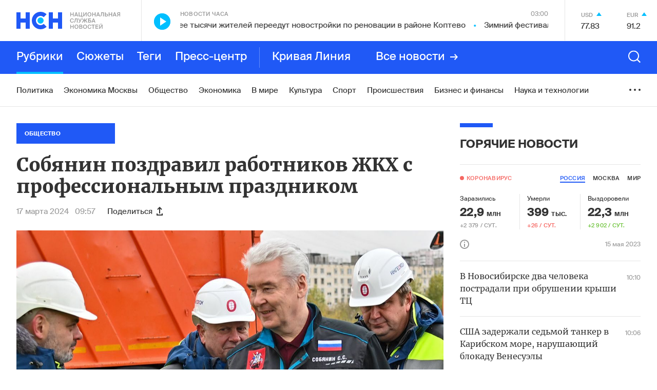

--- FILE ---
content_type: text/html; charset=utf-8
request_url: https://www.google.com/recaptcha/api2/anchor?ar=1&k=6LcBMY4UAAAAAChTWwZUhMM2e_vDNxv80xhHkZIm&co=aHR0cHM6Ly9uc24uZm06NDQz&hl=en&v=PoyoqOPhxBO7pBk68S4YbpHZ&size=invisible&anchor-ms=20000&execute-ms=30000&cb=ilxb3iaxofuz
body_size: 48589
content:
<!DOCTYPE HTML><html dir="ltr" lang="en"><head><meta http-equiv="Content-Type" content="text/html; charset=UTF-8">
<meta http-equiv="X-UA-Compatible" content="IE=edge">
<title>reCAPTCHA</title>
<style type="text/css">
/* cyrillic-ext */
@font-face {
  font-family: 'Roboto';
  font-style: normal;
  font-weight: 400;
  font-stretch: 100%;
  src: url(//fonts.gstatic.com/s/roboto/v48/KFO7CnqEu92Fr1ME7kSn66aGLdTylUAMa3GUBHMdazTgWw.woff2) format('woff2');
  unicode-range: U+0460-052F, U+1C80-1C8A, U+20B4, U+2DE0-2DFF, U+A640-A69F, U+FE2E-FE2F;
}
/* cyrillic */
@font-face {
  font-family: 'Roboto';
  font-style: normal;
  font-weight: 400;
  font-stretch: 100%;
  src: url(//fonts.gstatic.com/s/roboto/v48/KFO7CnqEu92Fr1ME7kSn66aGLdTylUAMa3iUBHMdazTgWw.woff2) format('woff2');
  unicode-range: U+0301, U+0400-045F, U+0490-0491, U+04B0-04B1, U+2116;
}
/* greek-ext */
@font-face {
  font-family: 'Roboto';
  font-style: normal;
  font-weight: 400;
  font-stretch: 100%;
  src: url(//fonts.gstatic.com/s/roboto/v48/KFO7CnqEu92Fr1ME7kSn66aGLdTylUAMa3CUBHMdazTgWw.woff2) format('woff2');
  unicode-range: U+1F00-1FFF;
}
/* greek */
@font-face {
  font-family: 'Roboto';
  font-style: normal;
  font-weight: 400;
  font-stretch: 100%;
  src: url(//fonts.gstatic.com/s/roboto/v48/KFO7CnqEu92Fr1ME7kSn66aGLdTylUAMa3-UBHMdazTgWw.woff2) format('woff2');
  unicode-range: U+0370-0377, U+037A-037F, U+0384-038A, U+038C, U+038E-03A1, U+03A3-03FF;
}
/* math */
@font-face {
  font-family: 'Roboto';
  font-style: normal;
  font-weight: 400;
  font-stretch: 100%;
  src: url(//fonts.gstatic.com/s/roboto/v48/KFO7CnqEu92Fr1ME7kSn66aGLdTylUAMawCUBHMdazTgWw.woff2) format('woff2');
  unicode-range: U+0302-0303, U+0305, U+0307-0308, U+0310, U+0312, U+0315, U+031A, U+0326-0327, U+032C, U+032F-0330, U+0332-0333, U+0338, U+033A, U+0346, U+034D, U+0391-03A1, U+03A3-03A9, U+03B1-03C9, U+03D1, U+03D5-03D6, U+03F0-03F1, U+03F4-03F5, U+2016-2017, U+2034-2038, U+203C, U+2040, U+2043, U+2047, U+2050, U+2057, U+205F, U+2070-2071, U+2074-208E, U+2090-209C, U+20D0-20DC, U+20E1, U+20E5-20EF, U+2100-2112, U+2114-2115, U+2117-2121, U+2123-214F, U+2190, U+2192, U+2194-21AE, U+21B0-21E5, U+21F1-21F2, U+21F4-2211, U+2213-2214, U+2216-22FF, U+2308-230B, U+2310, U+2319, U+231C-2321, U+2336-237A, U+237C, U+2395, U+239B-23B7, U+23D0, U+23DC-23E1, U+2474-2475, U+25AF, U+25B3, U+25B7, U+25BD, U+25C1, U+25CA, U+25CC, U+25FB, U+266D-266F, U+27C0-27FF, U+2900-2AFF, U+2B0E-2B11, U+2B30-2B4C, U+2BFE, U+3030, U+FF5B, U+FF5D, U+1D400-1D7FF, U+1EE00-1EEFF;
}
/* symbols */
@font-face {
  font-family: 'Roboto';
  font-style: normal;
  font-weight: 400;
  font-stretch: 100%;
  src: url(//fonts.gstatic.com/s/roboto/v48/KFO7CnqEu92Fr1ME7kSn66aGLdTylUAMaxKUBHMdazTgWw.woff2) format('woff2');
  unicode-range: U+0001-000C, U+000E-001F, U+007F-009F, U+20DD-20E0, U+20E2-20E4, U+2150-218F, U+2190, U+2192, U+2194-2199, U+21AF, U+21E6-21F0, U+21F3, U+2218-2219, U+2299, U+22C4-22C6, U+2300-243F, U+2440-244A, U+2460-24FF, U+25A0-27BF, U+2800-28FF, U+2921-2922, U+2981, U+29BF, U+29EB, U+2B00-2BFF, U+4DC0-4DFF, U+FFF9-FFFB, U+10140-1018E, U+10190-1019C, U+101A0, U+101D0-101FD, U+102E0-102FB, U+10E60-10E7E, U+1D2C0-1D2D3, U+1D2E0-1D37F, U+1F000-1F0FF, U+1F100-1F1AD, U+1F1E6-1F1FF, U+1F30D-1F30F, U+1F315, U+1F31C, U+1F31E, U+1F320-1F32C, U+1F336, U+1F378, U+1F37D, U+1F382, U+1F393-1F39F, U+1F3A7-1F3A8, U+1F3AC-1F3AF, U+1F3C2, U+1F3C4-1F3C6, U+1F3CA-1F3CE, U+1F3D4-1F3E0, U+1F3ED, U+1F3F1-1F3F3, U+1F3F5-1F3F7, U+1F408, U+1F415, U+1F41F, U+1F426, U+1F43F, U+1F441-1F442, U+1F444, U+1F446-1F449, U+1F44C-1F44E, U+1F453, U+1F46A, U+1F47D, U+1F4A3, U+1F4B0, U+1F4B3, U+1F4B9, U+1F4BB, U+1F4BF, U+1F4C8-1F4CB, U+1F4D6, U+1F4DA, U+1F4DF, U+1F4E3-1F4E6, U+1F4EA-1F4ED, U+1F4F7, U+1F4F9-1F4FB, U+1F4FD-1F4FE, U+1F503, U+1F507-1F50B, U+1F50D, U+1F512-1F513, U+1F53E-1F54A, U+1F54F-1F5FA, U+1F610, U+1F650-1F67F, U+1F687, U+1F68D, U+1F691, U+1F694, U+1F698, U+1F6AD, U+1F6B2, U+1F6B9-1F6BA, U+1F6BC, U+1F6C6-1F6CF, U+1F6D3-1F6D7, U+1F6E0-1F6EA, U+1F6F0-1F6F3, U+1F6F7-1F6FC, U+1F700-1F7FF, U+1F800-1F80B, U+1F810-1F847, U+1F850-1F859, U+1F860-1F887, U+1F890-1F8AD, U+1F8B0-1F8BB, U+1F8C0-1F8C1, U+1F900-1F90B, U+1F93B, U+1F946, U+1F984, U+1F996, U+1F9E9, U+1FA00-1FA6F, U+1FA70-1FA7C, U+1FA80-1FA89, U+1FA8F-1FAC6, U+1FACE-1FADC, U+1FADF-1FAE9, U+1FAF0-1FAF8, U+1FB00-1FBFF;
}
/* vietnamese */
@font-face {
  font-family: 'Roboto';
  font-style: normal;
  font-weight: 400;
  font-stretch: 100%;
  src: url(//fonts.gstatic.com/s/roboto/v48/KFO7CnqEu92Fr1ME7kSn66aGLdTylUAMa3OUBHMdazTgWw.woff2) format('woff2');
  unicode-range: U+0102-0103, U+0110-0111, U+0128-0129, U+0168-0169, U+01A0-01A1, U+01AF-01B0, U+0300-0301, U+0303-0304, U+0308-0309, U+0323, U+0329, U+1EA0-1EF9, U+20AB;
}
/* latin-ext */
@font-face {
  font-family: 'Roboto';
  font-style: normal;
  font-weight: 400;
  font-stretch: 100%;
  src: url(//fonts.gstatic.com/s/roboto/v48/KFO7CnqEu92Fr1ME7kSn66aGLdTylUAMa3KUBHMdazTgWw.woff2) format('woff2');
  unicode-range: U+0100-02BA, U+02BD-02C5, U+02C7-02CC, U+02CE-02D7, U+02DD-02FF, U+0304, U+0308, U+0329, U+1D00-1DBF, U+1E00-1E9F, U+1EF2-1EFF, U+2020, U+20A0-20AB, U+20AD-20C0, U+2113, U+2C60-2C7F, U+A720-A7FF;
}
/* latin */
@font-face {
  font-family: 'Roboto';
  font-style: normal;
  font-weight: 400;
  font-stretch: 100%;
  src: url(//fonts.gstatic.com/s/roboto/v48/KFO7CnqEu92Fr1ME7kSn66aGLdTylUAMa3yUBHMdazQ.woff2) format('woff2');
  unicode-range: U+0000-00FF, U+0131, U+0152-0153, U+02BB-02BC, U+02C6, U+02DA, U+02DC, U+0304, U+0308, U+0329, U+2000-206F, U+20AC, U+2122, U+2191, U+2193, U+2212, U+2215, U+FEFF, U+FFFD;
}
/* cyrillic-ext */
@font-face {
  font-family: 'Roboto';
  font-style: normal;
  font-weight: 500;
  font-stretch: 100%;
  src: url(//fonts.gstatic.com/s/roboto/v48/KFO7CnqEu92Fr1ME7kSn66aGLdTylUAMa3GUBHMdazTgWw.woff2) format('woff2');
  unicode-range: U+0460-052F, U+1C80-1C8A, U+20B4, U+2DE0-2DFF, U+A640-A69F, U+FE2E-FE2F;
}
/* cyrillic */
@font-face {
  font-family: 'Roboto';
  font-style: normal;
  font-weight: 500;
  font-stretch: 100%;
  src: url(//fonts.gstatic.com/s/roboto/v48/KFO7CnqEu92Fr1ME7kSn66aGLdTylUAMa3iUBHMdazTgWw.woff2) format('woff2');
  unicode-range: U+0301, U+0400-045F, U+0490-0491, U+04B0-04B1, U+2116;
}
/* greek-ext */
@font-face {
  font-family: 'Roboto';
  font-style: normal;
  font-weight: 500;
  font-stretch: 100%;
  src: url(//fonts.gstatic.com/s/roboto/v48/KFO7CnqEu92Fr1ME7kSn66aGLdTylUAMa3CUBHMdazTgWw.woff2) format('woff2');
  unicode-range: U+1F00-1FFF;
}
/* greek */
@font-face {
  font-family: 'Roboto';
  font-style: normal;
  font-weight: 500;
  font-stretch: 100%;
  src: url(//fonts.gstatic.com/s/roboto/v48/KFO7CnqEu92Fr1ME7kSn66aGLdTylUAMa3-UBHMdazTgWw.woff2) format('woff2');
  unicode-range: U+0370-0377, U+037A-037F, U+0384-038A, U+038C, U+038E-03A1, U+03A3-03FF;
}
/* math */
@font-face {
  font-family: 'Roboto';
  font-style: normal;
  font-weight: 500;
  font-stretch: 100%;
  src: url(//fonts.gstatic.com/s/roboto/v48/KFO7CnqEu92Fr1ME7kSn66aGLdTylUAMawCUBHMdazTgWw.woff2) format('woff2');
  unicode-range: U+0302-0303, U+0305, U+0307-0308, U+0310, U+0312, U+0315, U+031A, U+0326-0327, U+032C, U+032F-0330, U+0332-0333, U+0338, U+033A, U+0346, U+034D, U+0391-03A1, U+03A3-03A9, U+03B1-03C9, U+03D1, U+03D5-03D6, U+03F0-03F1, U+03F4-03F5, U+2016-2017, U+2034-2038, U+203C, U+2040, U+2043, U+2047, U+2050, U+2057, U+205F, U+2070-2071, U+2074-208E, U+2090-209C, U+20D0-20DC, U+20E1, U+20E5-20EF, U+2100-2112, U+2114-2115, U+2117-2121, U+2123-214F, U+2190, U+2192, U+2194-21AE, U+21B0-21E5, U+21F1-21F2, U+21F4-2211, U+2213-2214, U+2216-22FF, U+2308-230B, U+2310, U+2319, U+231C-2321, U+2336-237A, U+237C, U+2395, U+239B-23B7, U+23D0, U+23DC-23E1, U+2474-2475, U+25AF, U+25B3, U+25B7, U+25BD, U+25C1, U+25CA, U+25CC, U+25FB, U+266D-266F, U+27C0-27FF, U+2900-2AFF, U+2B0E-2B11, U+2B30-2B4C, U+2BFE, U+3030, U+FF5B, U+FF5D, U+1D400-1D7FF, U+1EE00-1EEFF;
}
/* symbols */
@font-face {
  font-family: 'Roboto';
  font-style: normal;
  font-weight: 500;
  font-stretch: 100%;
  src: url(//fonts.gstatic.com/s/roboto/v48/KFO7CnqEu92Fr1ME7kSn66aGLdTylUAMaxKUBHMdazTgWw.woff2) format('woff2');
  unicode-range: U+0001-000C, U+000E-001F, U+007F-009F, U+20DD-20E0, U+20E2-20E4, U+2150-218F, U+2190, U+2192, U+2194-2199, U+21AF, U+21E6-21F0, U+21F3, U+2218-2219, U+2299, U+22C4-22C6, U+2300-243F, U+2440-244A, U+2460-24FF, U+25A0-27BF, U+2800-28FF, U+2921-2922, U+2981, U+29BF, U+29EB, U+2B00-2BFF, U+4DC0-4DFF, U+FFF9-FFFB, U+10140-1018E, U+10190-1019C, U+101A0, U+101D0-101FD, U+102E0-102FB, U+10E60-10E7E, U+1D2C0-1D2D3, U+1D2E0-1D37F, U+1F000-1F0FF, U+1F100-1F1AD, U+1F1E6-1F1FF, U+1F30D-1F30F, U+1F315, U+1F31C, U+1F31E, U+1F320-1F32C, U+1F336, U+1F378, U+1F37D, U+1F382, U+1F393-1F39F, U+1F3A7-1F3A8, U+1F3AC-1F3AF, U+1F3C2, U+1F3C4-1F3C6, U+1F3CA-1F3CE, U+1F3D4-1F3E0, U+1F3ED, U+1F3F1-1F3F3, U+1F3F5-1F3F7, U+1F408, U+1F415, U+1F41F, U+1F426, U+1F43F, U+1F441-1F442, U+1F444, U+1F446-1F449, U+1F44C-1F44E, U+1F453, U+1F46A, U+1F47D, U+1F4A3, U+1F4B0, U+1F4B3, U+1F4B9, U+1F4BB, U+1F4BF, U+1F4C8-1F4CB, U+1F4D6, U+1F4DA, U+1F4DF, U+1F4E3-1F4E6, U+1F4EA-1F4ED, U+1F4F7, U+1F4F9-1F4FB, U+1F4FD-1F4FE, U+1F503, U+1F507-1F50B, U+1F50D, U+1F512-1F513, U+1F53E-1F54A, U+1F54F-1F5FA, U+1F610, U+1F650-1F67F, U+1F687, U+1F68D, U+1F691, U+1F694, U+1F698, U+1F6AD, U+1F6B2, U+1F6B9-1F6BA, U+1F6BC, U+1F6C6-1F6CF, U+1F6D3-1F6D7, U+1F6E0-1F6EA, U+1F6F0-1F6F3, U+1F6F7-1F6FC, U+1F700-1F7FF, U+1F800-1F80B, U+1F810-1F847, U+1F850-1F859, U+1F860-1F887, U+1F890-1F8AD, U+1F8B0-1F8BB, U+1F8C0-1F8C1, U+1F900-1F90B, U+1F93B, U+1F946, U+1F984, U+1F996, U+1F9E9, U+1FA00-1FA6F, U+1FA70-1FA7C, U+1FA80-1FA89, U+1FA8F-1FAC6, U+1FACE-1FADC, U+1FADF-1FAE9, U+1FAF0-1FAF8, U+1FB00-1FBFF;
}
/* vietnamese */
@font-face {
  font-family: 'Roboto';
  font-style: normal;
  font-weight: 500;
  font-stretch: 100%;
  src: url(//fonts.gstatic.com/s/roboto/v48/KFO7CnqEu92Fr1ME7kSn66aGLdTylUAMa3OUBHMdazTgWw.woff2) format('woff2');
  unicode-range: U+0102-0103, U+0110-0111, U+0128-0129, U+0168-0169, U+01A0-01A1, U+01AF-01B0, U+0300-0301, U+0303-0304, U+0308-0309, U+0323, U+0329, U+1EA0-1EF9, U+20AB;
}
/* latin-ext */
@font-face {
  font-family: 'Roboto';
  font-style: normal;
  font-weight: 500;
  font-stretch: 100%;
  src: url(//fonts.gstatic.com/s/roboto/v48/KFO7CnqEu92Fr1ME7kSn66aGLdTylUAMa3KUBHMdazTgWw.woff2) format('woff2');
  unicode-range: U+0100-02BA, U+02BD-02C5, U+02C7-02CC, U+02CE-02D7, U+02DD-02FF, U+0304, U+0308, U+0329, U+1D00-1DBF, U+1E00-1E9F, U+1EF2-1EFF, U+2020, U+20A0-20AB, U+20AD-20C0, U+2113, U+2C60-2C7F, U+A720-A7FF;
}
/* latin */
@font-face {
  font-family: 'Roboto';
  font-style: normal;
  font-weight: 500;
  font-stretch: 100%;
  src: url(//fonts.gstatic.com/s/roboto/v48/KFO7CnqEu92Fr1ME7kSn66aGLdTylUAMa3yUBHMdazQ.woff2) format('woff2');
  unicode-range: U+0000-00FF, U+0131, U+0152-0153, U+02BB-02BC, U+02C6, U+02DA, U+02DC, U+0304, U+0308, U+0329, U+2000-206F, U+20AC, U+2122, U+2191, U+2193, U+2212, U+2215, U+FEFF, U+FFFD;
}
/* cyrillic-ext */
@font-face {
  font-family: 'Roboto';
  font-style: normal;
  font-weight: 900;
  font-stretch: 100%;
  src: url(//fonts.gstatic.com/s/roboto/v48/KFO7CnqEu92Fr1ME7kSn66aGLdTylUAMa3GUBHMdazTgWw.woff2) format('woff2');
  unicode-range: U+0460-052F, U+1C80-1C8A, U+20B4, U+2DE0-2DFF, U+A640-A69F, U+FE2E-FE2F;
}
/* cyrillic */
@font-face {
  font-family: 'Roboto';
  font-style: normal;
  font-weight: 900;
  font-stretch: 100%;
  src: url(//fonts.gstatic.com/s/roboto/v48/KFO7CnqEu92Fr1ME7kSn66aGLdTylUAMa3iUBHMdazTgWw.woff2) format('woff2');
  unicode-range: U+0301, U+0400-045F, U+0490-0491, U+04B0-04B1, U+2116;
}
/* greek-ext */
@font-face {
  font-family: 'Roboto';
  font-style: normal;
  font-weight: 900;
  font-stretch: 100%;
  src: url(//fonts.gstatic.com/s/roboto/v48/KFO7CnqEu92Fr1ME7kSn66aGLdTylUAMa3CUBHMdazTgWw.woff2) format('woff2');
  unicode-range: U+1F00-1FFF;
}
/* greek */
@font-face {
  font-family: 'Roboto';
  font-style: normal;
  font-weight: 900;
  font-stretch: 100%;
  src: url(//fonts.gstatic.com/s/roboto/v48/KFO7CnqEu92Fr1ME7kSn66aGLdTylUAMa3-UBHMdazTgWw.woff2) format('woff2');
  unicode-range: U+0370-0377, U+037A-037F, U+0384-038A, U+038C, U+038E-03A1, U+03A3-03FF;
}
/* math */
@font-face {
  font-family: 'Roboto';
  font-style: normal;
  font-weight: 900;
  font-stretch: 100%;
  src: url(//fonts.gstatic.com/s/roboto/v48/KFO7CnqEu92Fr1ME7kSn66aGLdTylUAMawCUBHMdazTgWw.woff2) format('woff2');
  unicode-range: U+0302-0303, U+0305, U+0307-0308, U+0310, U+0312, U+0315, U+031A, U+0326-0327, U+032C, U+032F-0330, U+0332-0333, U+0338, U+033A, U+0346, U+034D, U+0391-03A1, U+03A3-03A9, U+03B1-03C9, U+03D1, U+03D5-03D6, U+03F0-03F1, U+03F4-03F5, U+2016-2017, U+2034-2038, U+203C, U+2040, U+2043, U+2047, U+2050, U+2057, U+205F, U+2070-2071, U+2074-208E, U+2090-209C, U+20D0-20DC, U+20E1, U+20E5-20EF, U+2100-2112, U+2114-2115, U+2117-2121, U+2123-214F, U+2190, U+2192, U+2194-21AE, U+21B0-21E5, U+21F1-21F2, U+21F4-2211, U+2213-2214, U+2216-22FF, U+2308-230B, U+2310, U+2319, U+231C-2321, U+2336-237A, U+237C, U+2395, U+239B-23B7, U+23D0, U+23DC-23E1, U+2474-2475, U+25AF, U+25B3, U+25B7, U+25BD, U+25C1, U+25CA, U+25CC, U+25FB, U+266D-266F, U+27C0-27FF, U+2900-2AFF, U+2B0E-2B11, U+2B30-2B4C, U+2BFE, U+3030, U+FF5B, U+FF5D, U+1D400-1D7FF, U+1EE00-1EEFF;
}
/* symbols */
@font-face {
  font-family: 'Roboto';
  font-style: normal;
  font-weight: 900;
  font-stretch: 100%;
  src: url(//fonts.gstatic.com/s/roboto/v48/KFO7CnqEu92Fr1ME7kSn66aGLdTylUAMaxKUBHMdazTgWw.woff2) format('woff2');
  unicode-range: U+0001-000C, U+000E-001F, U+007F-009F, U+20DD-20E0, U+20E2-20E4, U+2150-218F, U+2190, U+2192, U+2194-2199, U+21AF, U+21E6-21F0, U+21F3, U+2218-2219, U+2299, U+22C4-22C6, U+2300-243F, U+2440-244A, U+2460-24FF, U+25A0-27BF, U+2800-28FF, U+2921-2922, U+2981, U+29BF, U+29EB, U+2B00-2BFF, U+4DC0-4DFF, U+FFF9-FFFB, U+10140-1018E, U+10190-1019C, U+101A0, U+101D0-101FD, U+102E0-102FB, U+10E60-10E7E, U+1D2C0-1D2D3, U+1D2E0-1D37F, U+1F000-1F0FF, U+1F100-1F1AD, U+1F1E6-1F1FF, U+1F30D-1F30F, U+1F315, U+1F31C, U+1F31E, U+1F320-1F32C, U+1F336, U+1F378, U+1F37D, U+1F382, U+1F393-1F39F, U+1F3A7-1F3A8, U+1F3AC-1F3AF, U+1F3C2, U+1F3C4-1F3C6, U+1F3CA-1F3CE, U+1F3D4-1F3E0, U+1F3ED, U+1F3F1-1F3F3, U+1F3F5-1F3F7, U+1F408, U+1F415, U+1F41F, U+1F426, U+1F43F, U+1F441-1F442, U+1F444, U+1F446-1F449, U+1F44C-1F44E, U+1F453, U+1F46A, U+1F47D, U+1F4A3, U+1F4B0, U+1F4B3, U+1F4B9, U+1F4BB, U+1F4BF, U+1F4C8-1F4CB, U+1F4D6, U+1F4DA, U+1F4DF, U+1F4E3-1F4E6, U+1F4EA-1F4ED, U+1F4F7, U+1F4F9-1F4FB, U+1F4FD-1F4FE, U+1F503, U+1F507-1F50B, U+1F50D, U+1F512-1F513, U+1F53E-1F54A, U+1F54F-1F5FA, U+1F610, U+1F650-1F67F, U+1F687, U+1F68D, U+1F691, U+1F694, U+1F698, U+1F6AD, U+1F6B2, U+1F6B9-1F6BA, U+1F6BC, U+1F6C6-1F6CF, U+1F6D3-1F6D7, U+1F6E0-1F6EA, U+1F6F0-1F6F3, U+1F6F7-1F6FC, U+1F700-1F7FF, U+1F800-1F80B, U+1F810-1F847, U+1F850-1F859, U+1F860-1F887, U+1F890-1F8AD, U+1F8B0-1F8BB, U+1F8C0-1F8C1, U+1F900-1F90B, U+1F93B, U+1F946, U+1F984, U+1F996, U+1F9E9, U+1FA00-1FA6F, U+1FA70-1FA7C, U+1FA80-1FA89, U+1FA8F-1FAC6, U+1FACE-1FADC, U+1FADF-1FAE9, U+1FAF0-1FAF8, U+1FB00-1FBFF;
}
/* vietnamese */
@font-face {
  font-family: 'Roboto';
  font-style: normal;
  font-weight: 900;
  font-stretch: 100%;
  src: url(//fonts.gstatic.com/s/roboto/v48/KFO7CnqEu92Fr1ME7kSn66aGLdTylUAMa3OUBHMdazTgWw.woff2) format('woff2');
  unicode-range: U+0102-0103, U+0110-0111, U+0128-0129, U+0168-0169, U+01A0-01A1, U+01AF-01B0, U+0300-0301, U+0303-0304, U+0308-0309, U+0323, U+0329, U+1EA0-1EF9, U+20AB;
}
/* latin-ext */
@font-face {
  font-family: 'Roboto';
  font-style: normal;
  font-weight: 900;
  font-stretch: 100%;
  src: url(//fonts.gstatic.com/s/roboto/v48/KFO7CnqEu92Fr1ME7kSn66aGLdTylUAMa3KUBHMdazTgWw.woff2) format('woff2');
  unicode-range: U+0100-02BA, U+02BD-02C5, U+02C7-02CC, U+02CE-02D7, U+02DD-02FF, U+0304, U+0308, U+0329, U+1D00-1DBF, U+1E00-1E9F, U+1EF2-1EFF, U+2020, U+20A0-20AB, U+20AD-20C0, U+2113, U+2C60-2C7F, U+A720-A7FF;
}
/* latin */
@font-face {
  font-family: 'Roboto';
  font-style: normal;
  font-weight: 900;
  font-stretch: 100%;
  src: url(//fonts.gstatic.com/s/roboto/v48/KFO7CnqEu92Fr1ME7kSn66aGLdTylUAMa3yUBHMdazQ.woff2) format('woff2');
  unicode-range: U+0000-00FF, U+0131, U+0152-0153, U+02BB-02BC, U+02C6, U+02DA, U+02DC, U+0304, U+0308, U+0329, U+2000-206F, U+20AC, U+2122, U+2191, U+2193, U+2212, U+2215, U+FEFF, U+FFFD;
}

</style>
<link rel="stylesheet" type="text/css" href="https://www.gstatic.com/recaptcha/releases/PoyoqOPhxBO7pBk68S4YbpHZ/styles__ltr.css">
<script nonce="P_VM0tWkAdqy5AZDFWRZSg" type="text/javascript">window['__recaptcha_api'] = 'https://www.google.com/recaptcha/api2/';</script>
<script type="text/javascript" src="https://www.gstatic.com/recaptcha/releases/PoyoqOPhxBO7pBk68S4YbpHZ/recaptcha__en.js" nonce="P_VM0tWkAdqy5AZDFWRZSg">
      
    </script></head>
<body><div id="rc-anchor-alert" class="rc-anchor-alert"></div>
<input type="hidden" id="recaptcha-token" value="[base64]">
<script type="text/javascript" nonce="P_VM0tWkAdqy5AZDFWRZSg">
      recaptcha.anchor.Main.init("[\x22ainput\x22,[\x22bgdata\x22,\x22\x22,\[base64]/[base64]/[base64]/[base64]/[base64]/UltsKytdPUU6KEU8MjA0OD9SW2wrK109RT4+NnwxOTI6KChFJjY0NTEyKT09NTUyOTYmJk0rMTxjLmxlbmd0aCYmKGMuY2hhckNvZGVBdChNKzEpJjY0NTEyKT09NTYzMjA/[base64]/[base64]/[base64]/[base64]/[base64]/[base64]/[base64]\x22,\[base64]\x22,\x22w6nChsKAI07DpRJrGQPCuADCosKPwqnCujjCmsKfw6fClW/[base64]/DrTZ3D8K4KAHCowXDvsO8w5rCoxo0d1TChGPDosO5BsK7w4jDoirCkmTChghSw5DCq8K8X1bCmzMFWQ3DiMOefMK1BkTDiSHDmsKMZ8KwFsO5w4LDrlUMw5zDtsK5KwMkw5DDmAzDpmVxwoNXwqLDn39uMwjCpijCkiQONHLDqA/[base64]/[base64]/Dp3vDvE1ewpMGw4oXw60hIh52FU1oPsO+IMO3wpkGw6bCrUxjDSs/w5fChcO+KsOXZGUawqjDjsKnw4PDlsOWwoU0w6zDrsOSfsKRw47Ck8ONVyclw4LCoELCtDvCiGfCgDnDr13CknQocUUEwqNvwqbDoXR0wqnCn8O+wrHDqsO5wodNw688S8OPwpJxAnINwqVZFMOjwptSw6MEW3Atw7ArUCfCn8OVHwhawp/Dji7CrcK+w5HCjcK/wpzDrsKMOsOeeMK5wrkBGEd7EgnCucKsZMOpbMKSK8KLwp/[base64]/[base64]/[base64]/ClmLDv8KKwpJGwp/[base64]/DmzlZwp9dwqNIwpLDuhMYwqDCv1V3w5vDuAjCqlXCo0fDocK+w7Row5XDqMKaSSLCrHrCgip6SGvCucOUwrbCvsKgBsKsw6w3wrTDrBIJw6PCllddQsKIw6fCoMKKGsKfwqcRwrnDjMOtbMOCwr3CvhPCgcOSM1ZIEBddw7bCq1/CpsOpwrl6w6HCpMKlwqHCm8Ktw4U3Bi89w4MQwq1bPigyQsKUFV7Cti13ecKAwr5Tw7V9wr3ClT7Cs8KyIFfDvsKNwp5swr8KA8O2wqLDo0FyCcKawp1LdHHChwh1wp/DsjzDiMKcHMK0CMOVGcOKw7sMwpzCiMO2AMO+w57Cs8OheFAbwrMCwqvDpsOla8O8w7hFwpfDrcOTwog6BwLCosKGZMKvNsOsWT5VwqQlKEMFwr/DisK8wr1IQcOiLMOTMcO6wrbDm1zCrxBFw5nDnMO8w5nDnQ/CoE9ew413Q3bCsgx6WsKfw7NTw6HDgcOOYQYUHMOhI8OXwr7DosKTw6LCqcKqCSPDkcOOQ8Kqw5PDsRbCvcKoAUl3wrgTwq/DrMKfw6EuPcKfaVPDqcK8w4TCs3vDu8ONb8KRwqVfLRMVDhttOjJFwojDlcKyWU97w7HDlyslwptgQMKww7vCgsOQwo/ClBs5Ui5ScmoMS0hOw5vDtBgmP8Kkw54Nw7rDhBYgVsOOVcKsXMKdwrbClcOYQWlBUB3DklErN8OVGnPCn384wrbDtsO7FMK4w7/[base64]/[base64]/ChMOGE8Khw6g1N8KQw5USQhLDg0jDn8KiwolvaMO3w7AyEAUCwpk/CcKAAMOpw7NMTsK3Nmgiwp/[base64]/[base64]/DjFfChVQ6a8ORasKRU2bCp3XDjcOxw7XCrsOZw7oYPFXCuTNYwrg5TgEHWsK4dEQ2K0jCuDBfa2R0Y1pre2IkMUrDrhgoBsK0w4pbw7nCisOqAMOkwqQCw6dhU0XCv8OYw51oCBDDuhpswoLDicKjMsOWwoZbJcKRwovDnMOdw7vDgxzCusKfw4h/RT3Dr8KfYsK0FcKCUFZrKi4RGA7CnsOCw7PCohHCt8KPwrlcBMOBwrNKBcKtYcOHMMOdJ2LDuCjDjsKjGmPDqMKGMm0zeMKMKRxFZMO6NTvDpMK7w6spw47ClMKbwropw7YMwpDDoj/Do37CpsKIFMO8EFXCqsKTFUvCmsKaBMOuw6o3w5JkV1JBwrl8OBnCh8KNw5TDuH9Mwq1YXMKdPcOLPMKvwpAXE3dzw7PDqMOVKMKWw4TCh8OvT010YcKuw7XDh8Kbw7/[base64]/DpAzDqjcbesKBbMO1ZRc8w5TDthRGdcK4w4NHwpF1wpZDwoNLw7/[base64]/wrwkfG/Cr3/Cg2IPLcORwrPDtsKeLzLDpFNdw4vDmcOhwrVlMnzDvsKlRcKRJMOrwq1+Bj3Ct8K0Zi/DrMK2QXdFUcOUw7HCq0jCpcKRw6LDhzzCgh5dw47CnMK+EcK/w6zCnsO6w5fCimTDlSovOMOEU0nCnW7DsUM8CMKVDBcaw7lgFjFzC8O8wonDv8KUUMK0w7PDn30AwqB5woPDlQ/Do8OPw5lOw5LDqU/[base64]/[base64]/CmRXCicK/NwPDrSPDryx4w47DmSILwpkyw4rDoXfDt3JcWkvDu3UOwpDDtEHDu8OCKV3DonBfwot9MUzDgMKww7IMw6LCohEmDwQIwqRpcsOXW1PDqMO3w7AVe8KQPMKTwosOw7B0woBHw6TCqMKwSn3ChwfCv8KwaMKawrwJwrPCv8KGw6zDgAfDhm/DmBoua8OmwrUnwpgnw41bZ8OEWMOiwojDrsOxX0zCpl7DjMK6w6/CqGfCt8KhwoxAw7RQwqAxwoNJc8OabljCrsOuIW1zLMKnw4oJZVEQw4IpwrDDjV9HecO5wq84w5VQOMOIRsKBwr/CgcK8bnfDpCrDgEHChsOVdsKcw4IuDAPDsT/DvcKFw4XCs8KPw5/CoC7CpcO8wp/DkcOjwqnCqsO6McK/YwoHHDnDr8O/w4nDtxBsBA1RR8ONfhIzwp/ChA/[base64]/[base64]/ClEQYwqzCk8OYwpcWw40Qw4zClcKSw7tnU8KHFMOUasKiw4fDiWUKSGIEw6zDszl+w4HCgcO6w5Y/OsORw44Ow7/DoMOmw4VEwo4oJwRsKMKKwrdxwo5NeXrDkcKqDB8zw5UXFEjClcOnw69FZ8KiwrzDlWgiwqptw6fCrXvDsHs/w4HDhx8pWkdyG0tuX8KWwr0CwpgCQ8OfwoQXwqxDVyjCmsKew7pJwoJ7A8O9w5zDnjlTwoDDsnPDnAlCPWEfwrwLWMKPKcKUw7UJw7kDE8Kfw5/DsUbChArCgcOPw6zChcK7bhrDhQDCkwJLw7Aew4ZzaTkPwonCuMKwOncrd8O7w6EsPlNiwrJtMw/[base64]/CiBsRwp/[base64]/Dj8KRw6jCncKCwro5dVNQw5Rde3LCtcO4wrPCjcK0wqwcw4g7AFdvFydqRwZXw4YSwozCh8KfwpHCiwbDjcOrw5XDlmJFw75jw41Ww7nDlz3DncKow6/[base64]/[base64]/DgRHCgkYDw7gLK2h+wqnDhDHChsK3w5LCow3Dj8OLFMO0QsK6w5YhcGAAw79+wrYUcz7DgnnCtX3DmBzCsA7ChMOoGsOWw491wovCj1jClsKnw6hCw5LDgsOoE1RwIsO/[base64]/[base64]/[base64]/EMKOw6kHUh3CmQBUOGnDlRxPacKrQsOrJWsGw4VqwpDDrsORGMOxw7nDu8OxcsOiWcOJXsKawpfDmF/DowAYZSI9wpvCpcKaB8KDw77CrsKHOVIfZBlpHsOGCXzDmsOsNkLCh3cPdMKnwrfDusO1w4ZLXMOiK8OBwq4cw5dgViLChcOAw6jCrsKKaAhaw7wHw57Cu8KmMcK8FcO2MsKgEsKTcHNKwp5pBiY5DBDDikN/w5nDrilRwoI8PhBPRsOGK8KxwqcRL8KyLyIVwqkJN8Osw48Jb8Orw4pDw7t3AA7Ds8K9w7o/asOnw6xtbsKKXTfDhRbCokfCvFnCiAPDlXhuXMOTLsOtwpIIeh02B8Onwq3CnRpoRcOswr03M8KJBsKGwoghw6V+wpkGw4zCtELCvcKgO8KHGsOmRTnDnsK3w6dKGkfCgHtaw7wXw5TDuE9Cw449EHhmQx/[base64]/DoMOTMcOtw45DK1wPK8ODwq7CnzLDmCrCk8O0SWBLwrg9wrNpa8KcZyvDjMO+w4nCgCfCl0Vlw5XDulvDhTjCsTdLwr3Dk8OZwqcMwrMPOsKAHHvDqMKbPMOZw47DsjkTw5zDk8KXLmoUZMOLZ34Df8KebS/[base64]/Cp0Vfcl/DihnDgsKXLcK9MBwww4B4IS/CvW9uwp9uw7jDqMKyPnXCskrDn8OUY8K6V8OCwrofYsOQAMKPeVLDpSloJMONwonCoDMWw5HCocOpfsK2TsKuNF14w51Vw41yw4MFDyErWlHCmwTDjcOkKgM0w5XCvcOAwr7CmBx2wpAywoXDgEzDiTAgw4PCv8O7JMOMFsKOw5RFJ8K3wq8Twp3DqMKKQBk/WcOsLcKww6PDnHokw7dvwrTCu03DpwxYUMK0wqMkwq91XFPDlMOvDV/Dsj4PbsOcSCPDhkbCsibDghtqEsK6BMKTw6nDgMKGw4vDjMKEZsKjw7zDjG/CiXTDujB7wrJXw69iwpV+OMKLw4HCjMOzKsKewp7Crn7Do8KTdsOKwrDCo8Kpw57CgcKpw6dVwpQxw5h4QQrCmw3Dn1ZVUcKTDMK7YcKnw6zDqwV/w6tybg7Cqismw4laIDzDhcK/wqzDjMKywrfCjCZtw6nDosOPK8Oow7MCw68XGcKCw5V9EMKxwoLDu3jDjsKSw4/CsCQYGsK5wqVgPjzDnsK8Bh3Du8ODQVRxbD/ClXLCrUZIw5ode8Kpc8OFw6XCucKaAQ/DlMO9wpfDiMKQw7Jcw5t/R8K7wpXCvsKdw6rDlGTCosKfKSB7V3/DssO5wqcuKWoWwrrDunkrQcKuw6k4eMKGelnChx3CgUvDtm80VBLDucOKw6dEIsONECzCj8KgDEt8wrvDlMKiwrXDqU/Dh1hSw7hsW8KZI8OAbxwVwo3Cj0fDnsOHClrDqnFjwprDocKGwqQUIMKyf0nDisKtS0vCrjRXWMO4LsKbwqHChMKFTsOfbcOAK0VkwqTCk8KUwpPDksOaICHCvsO/w5NqL8KOw7DDrsK2wp5SSTvDk8KHURY7VlbDlMOvw6/ClsOubUcveMOnMMOnwrlcwqgxf0/DrcOCwp8UwrTDiFTDsHDCrsKtdsK3PBVgUMKDwptrwpTCgzvCkcOOI8OEVTLDpMKaUsKCw4c4Xjg6JmRsG8OVXS3DrcOSd8OIwr3DkcOQPcKHw6BKw5DDncKlw6FkwosgH8Oudxxzw5cfRMKtwrMQwoQ3wpTCnMKJwpvCnR/[base64]/DkAfDjcK4wpnDr8OrYsKbQl5KSxrDosKzMDnDoF8NwqrColocw5ERO35kGgUIwrnDoMKgMg5iwrXCl2Ziw75YwoHCgsO/[base64]/CvsK/w4bDo2vCqMKGCsOyRGZsCMOPEcKPwrnDjV7Dm8OcHMOsN2HCv8OgwqPDhsKPICvDnMO6VMKbwpJ4wojDisOTw4bCqsOHVmvCp1nCjsKLw5cawpzDrsO1EjwHJGlNwqvCgW1GNwLCrXdQwo/[base64]/CsMKKZ14cw6PDrMKJw7HDnsOxw67DngrDhA7CkELDombDrsKFXHLCgk8oHMKXw51cw47Cu33Do8O4YXDDl3vDh8OLB8O7YcKgwqnCiXAxw6Yywq8CVcKZwrZFw63DpHPDncKdKUDCjjE2S8OYMkDDogVkRERGX8KqwpDCoMOhw795LF/Cl8KzTDxMw6AQD2nDjlbCicOVYsKgRsKrbMKdw7bCiSTCrlXCs8Kkw6NEw4hWEcKRwp/DuS7DrErDlVXDnAvDoHLChADDuA4vQHvDliAZQQlcF8KBaS/Dh8O1wr/Do8KQwrBBw4IUw5rCs0HDgkFRaMONFiU8aC/Cm8O7Fz/DhsOXw7fDiChFLXXCjsK0w7liKsKfwoIpwoM2OMOOeRYDGsKTw7NhSS87wqs9bMO2wrBwwrx6NcOeQzjDt8O/w4cxw4PCjsOKIsKuwoRYUMOKZ3jDuH3CuEbChFBfw6ctZyN+Ex7DnjMINcOEwp9Cw4PCuMOdwrLDhGcbLsKKScOvQFomC8O1w7M9wq3CqgJXwr4rwotDwrPCtSZ9CT93G8KBwr/[base64]/Du8ODK2TCvw9WB8Kgw6sYD0NeKA46w4JBw741QkUTwpPDkcO4bnPClSY/R8OUcV/Dr8KsZMO1w5ojPlHDsMKCXU7Cn8O+WBttYsKbB8KCHsKWwovCqMOVw51Uf8OEJMO8w4YAFnTDm8KeL17CnhRzwpIUw4ZFEHbCoUJvwpUWYjzCtjvDncKZwqoHw4R+B8KiKcKyUcOqYcOyw43DrcK/w5jCtGFdw7MmLRlIDxEWXMKRacK/A8KvW8OLXgwvwqg+wqDDt8KNO8OzIcOswqduQ8OqwqcVwpjCksKfwrMJw68Pw7PCnh0nG3DDksOEX8KewoPDksKpNsKmJcODKG7Di8K1w7HCti50wpPDscKsDMOew5seIcO6woHCoiJLDmkTwq5jUmDDg3Zhw7zCj8Kqwr8uwprDncO/wpnCq8OBM2DClW/[base64]/CoypmKsOAwoDDnMOlwpXDgcOmwoE7OsKiwrYQwqrDiDhOV1wFJ8KCwo3DmsKSwr3Cm8OCcVddX1NhVcKuwoVtwrV2wqbDhsKIw4PCq1crw69Bwr/Cl8Ohw7HCn8OCLw80w5UPLyBjwqrDm1w4woZOwqzCgsKAwoBuYGwmTsK9w4prwrtLQRl3JcOCw6hJPF8cWkvCmmjDnFsDw7LCshvDlsKrCDtxZsKXw7jDgh/Ci1k/JzDCksO1w5cOw6BMFcOgwoPCisKxwqzDoMKZwpfCp8KkfcOpwpTCmADCvcKywr8UVMKleHZawoXDicODwo7Cql/Dok1owqbDmEERw6saw5LCk8O6agTCn8OCw4VLwpnCmHAYXRbCt0jDtsKsw73CnMK7EMOow6FvGMOawrLCj8Otd0/[base64]/[base64]/[base64]/[base64]/CgkVfPcKDMUUuIwXCgsOEwrgSwojCscKjPWfCuAcbMcOnw7ldw5cQwqlhw5PDgsKWdnDDv8KnwqzDrHDCjcK4TMOZwrJ0wqbDpF7CnsKuAMKDbFRBLcK8wojDuUBVWcK/[base64]/Cn8KCw45BfUfDjMOgwroQbMO/[base64]/[base64]/[base64]/DocK7wqXDncOXCsKxwokdESbDlREIwp/Cq391W8KdZ8O/Uw/[base64]/wrZiVgcmwrBzwq0JFMOgwqXDmU/DncKZwpPCjsOINQJLw5wVwqLDr8KPwqtjSsK4WVnCssOxw7jCgMORw5HCjiPDgR7CpcOnw5XDtsOlw4Eewo1iesOIwpUhw5NRScO3woYVQsK+w4FYZsK8wrV9wrZmw5LDjw/DrAvDoG3Ds8K9asKcw7VIw6/Dq8OUVsKfNz4jVsKxdVQqQMK/[base64]/DtUBxwrrDpR8WZMOxfkTChB7DoMKCw4M7GxAIw4UJI8OJWcK7PEk2HxjCmHnCpMKEK8OiM8KJWXLClsKvVcOdbB/[base64]/Cg8KWPcKBwrgHQsK6w5XCk0nDmMOSR0HDvSwnw71gwo3CusOOwrJYcDjDrcO/[base64]/ChcK5fQbCknjDvcOtw4fDrAF/w4bDg8KGV8KvZcKHwq4ofiBJwrPCjMOdwqA7UxPDgsKtwpvCtEwRw4TCtMONVknDocO7JBvCrMOLFgTCqVs3wrjCsWDDrWpLw4Z1d8KNE29Bw4HCmsK/w4bDmMKEw4vDmDtub8KMw47Cl8KaNVElw67DqGASw6LDmFN9w5LDs8ObBkzDsm3CrMK9Ml5tw6bCisOtw6YBwrzCsMOzw7Vaw5rCkMKlL3MdQQBPbMKLw4rDrkMQw6sIEXbDgsO0eMOfAMO6GyV1wp/Ds0Zgw6/CqgnDhsK1w4MNYsK8wqQmT8OlZ8OVw4VUw5nDqsKoci/[base64]/CjWrCnl/CjnHCucO+S8KgfcKRFsO9AMK3PU8Tw7tWwrVATcOjI8OzX38EwqrCuMOBwrjDuCs3w7w/w7XDpsK9wrAJEMKqw7HClijCtWjDhcKvw7ZLccKXwr1Tw7fDkMKSwpDCpRbDoGIHKMKBw4B1UMKfScKvUD1NSHR1w7/DjcKtaWclU8O9wogNw48Yw603IDxlTC8CJcOeacOVwpbDkMKFwp3Cl2rDvMOFNcKnBcKjMcKHw4rDocKww7HCo2DDkz54PRU1CXTDmsKZGsO7dsKMO8Knwrs8LntxVG/[base64]/[base64]/[base64]/ChGAPAcOjw5oCDMOWwqcjw4bCksOwERJRwo7CnlvDhT7DiHHCnSdzTcOPFMOYwrQow6zDghMywoDDqsKAw77CnnXCpxBgORDClMOWw5QCMW0VC8ODw4TDpSDDhhwfYB3CqcK4woHCucOBQ8OBw5nCjikxw5h/SX83BXfCk8ONTcKmw7Fpw5zCiAvDv0/DqV10dMKJQFwDaVh3Y8KcMsKjw6bCrybCmMKmw6hAwoLDnHDCicOmfMOPHsKQJllqS0tcw5U2akzCisKwWWgzw5PDtn1HTsOFclDDrjDCu2owAsOQYiTCh8OIw4XChUkhw5DDiSxKFcO3BmVzUFrCqMKPwpJqfW/[base64]/DpsKRV1/DqG/DqXzDhEHCh8OWGsKaHCfDrcOoPcOFw65MGgzDk3zDnULCmwMcwqrCqmkewrbCicKDwq9Ywr9eIEbDt8KLwpsjBXQpWcKdwp/DusKrN8ONJ8KTwpAIN8OQw4vDl8KoChFsw4bCt31scx0jw77CnsOITMK0XD/CsX9NwqhdPnHChcO9w7RIeWBYCsO1wqRNeMKTccK7wp9ow7hQaz/CoHlWwpjDtMKHGkgaw5ISwoIhTMKAw53ClU7DiMOZJcO3woTCrkZCLh/DhsOzwpTCpGPDt2I9w7BHATLCs8ONwrwUecOcFMK3Hn1Fw6DDono2wr97dFjDgsOxNmhRwrNEw4jCo8OfwpE4wpjCl8OuacKKw5cOUyZzMhxQc8OFAMK0wqYGwpIVw6xdZ8OzahFiFTBGw5vDsC/DmsOLIDQsck8Ew5vCmWNPPX9UC3rDqgvCrRMCJ1IQwoPCmEjCjRhpQ04yVUAIEsKWw5URZVDCqsKywqV0wpkiYMKcAcOpT0FSXcOfwpFswoxgw4XCv8Oxc8OKMF7DgMO1b8Kdw67Cridbw6LCqkTCmjfCucKxw5jDqMOQwpocw68uLggYwo4nWwRkwonDjsO/GsKuw7/[base64]/CnFDCt00aw6bCvQXCtUrDnhtGwp/DvcKaw4VESSnDpRXCvsOiw44iwpHDkcKpwoDClWjChMOKwp/DoMOVwq8QBA/DtlPDhAwuKG7DmkQ6w5k0w6DCvlzCuhnCq8K8wrXCiRoGwqzCpsKIwp83ZMOzwpNAbEXDkl19Y8KPwq5Ww6fCksOKw7nDhsOsAnXDp8KHw7zCuErDqcKgO8KOw7/ClcKAwr/CthEGGMK5YGgow69Qwqx9w50Vw5x7w5/DmmgfE8KkwoRIw7oHA2UvwpTDvAnDgcOxwqjCpRzDjMOswqHDk8OTV25nI1BtNhVcA8O3w5/Di8KAw49rN0MJF8KUwpAFa1bDhUREehjDmyZMEgwuwp3DgsKVAS4rwrJpw4cgwpvDjwbDiMOdTSfDoMOww5I8wo4xw79+w4PCjhIYJsK/aMKTwqJVw7A8QcO1XzBuDWLCkxLDnMOYwqTCulhVw4rClFDDo8KcTGXCpsO9JsOXw4IEH2/[base64]/wqnCm07DgsOcRx3CnkpzwrrCncK1wrwCwoM+LMKTJVBJXMKiwq0UeMOlZMOnwoLCj8OOw7DDoDsMIcKpQcO6RRfCjU1jwqUHwqUrQMONwrzCokDCilF1bcKDS8Knwr47OmsDIA8uX8K0wp3CjHbDqsKyw47CmwQ/eiU1bEtNw4UAwp/DmCx6w5fDoVLCrxbDvsOXXMOSLMKgwphfWzjDj8KNA3bDmsKDwpbDrBXCskQ0wpjDvxoqwojCvzjDhMOJwpFAw5TCkMKDw4NYwpFTwq4Kw7pqGcK8IcKFGF/DgcOlKGIVIsK4w4BowrDDklvCgEdtw5HCisOfwoNNGMKMOGLDqMOTM8ObWjTDtADDucKUShZtHGbDnMOZXn/CpcOawqPCgS3CvB3DrMODwr12Nh0TD8OjX0FHw5UIw71ySMK8w5lGfEHDuMOew53DlcK0ZsOXwq0eXh7CrQvCncKEaMKpw6PDgcKOwqbCpMO6wpPCvDFgwphdJWfDhgENX3/Ds2fCu8KIw6rCsHYvwpktw5VZw4YDFMKMScOTPRLDhsKrw446CCN5OsODNSV/[base64]/CpwzDqHvCqg3DkSDDlmYQwqLCszbDscOnZxAQKcOJwq5Fw6IQwpvDhAM3w5dgM8K7Xz3DqsK1NcOVG3jCixrCuAAgCmo+CsKGacOhw7gYwp1tGcO+w4XDuEcmZWbDrcKxw5JTHMKXRFzDtMOmw4XCjsKUwpMawpZ9fCR0AB3Cgl/[base64]/DvigBEsOdw77CpDo5wrdqw4QaVMOqwo7DjHpHZRZHP8KffsO/wqYLQcO8firCkcK6Y8O8SMOSwrwNU8K5QcKtw55PSBzCvgfDphxmw655WFrDqsKySsKDw4AVVsKeSMKWJ0PCu8OhdcKPw7HCp8KyNl1owpNNwo/Dn1dRw7bDl01Twp3Cr8K4GFlMPSIaZcO1ESHCpCF/UDp2AibDvRrCscKtPVAjw6ZIKcONZ8K4AcOrwpBBwqPDp0N5PgPDvjdqVSdmw5xbKQHDg8OwJCfCtjBrwpk7cDcfw6/CpsOXw4jDjMKdw4tkw7TDjQ0cwofCjMOww6nCn8KCd1B9R8OMTynDgsKKZ8O5bS/DnA1tw7jCs8Ojwp3DkcKbw6NWdMOuZmLDvMKow712w7DDmVfCqcOHB8KYfMOYZ8OQAl1Qw70VHMOtF37CisOtfyXDrHHDhTRvfMOfw7IUw4NTwp1zw7ZcwpVKw7JlIE4IwqhKwqphZlPCp8KMDMOVb8OZZMOWVcKESDvDsHVswo9rYyTDgsO4EkdXTMOzf2/CsMO2ZMKRwoXDoMO6GyjDi8O/XSXCucKSwrPCisOKwqBpWMKGwpRrNF7DmXfCim3DvMKWZ8Kcf8KaeVp8w73Ciih9wpfCmz1TXsOlw60zBUt3wq3DusOfKcOsBAAMcFXDi8KAw5Z8w6PDp2jClH3ChwXDpWlrwqLDt8OQw6gtJsOOw5zCh8KHw7xsd8Kww4/Cg8O+TcKcacO+wqBfRX0bwozDgwLDvMOUccOnw5w1wohZP8OSUMOIwrgOwpwqTQTDhx1ow7jCmwAIw6A/PD7Cg8KQw4/CvFXCtzp2e8K+UyPCr8OtwpXCtMKnwrPChHUlF8Olwq84dgbCs8OPwocHNQ48w7/CiMKaKsORwphpNV/DqsKZwrcYwrFVa8KMw4XDp8OFwr7DrcO8e3zDoidnFErDpm95YQ83LMOjw7ojcsKOScKzSMOSwpswScKbwqsrN8KeaMKgcUd9w7TCr8KsaMOGXiYZHsOvfcOVwqPCvTskeQltw5dNwojCksOkw78pEMOmO8OTw6wRw7DCvcORwoVcccOZYsOvHW/DpsKFw5QZw5hRH0pYPcKSwo40woErwrQrXcOxwpU0wplfNMOrC8O3w7tawpTDtnfCg8K5w7jDhsOIKjkRdsO1aRnClcKawqp1wp/CoMKzGMO/wqrDr8OMwqsJX8KVwowASCDDsRkGeMKhw6vDucOsw5kVbHnDrAnDvMOve1rDrh51aMKLDyPDq8OUVMOAPcO+wqpcHcO8w5zDosO+wq/[base64]/[base64]/[base64]/[base64]/CiBvDscK1w7zDi8OwQcOwwpnCn8OmAMKgwozDucO+L8O1wrd3I8KTwpTCjcOKSsOSE8OzHSPDsyU1w5B+w7XCosKGHMORw67DtkxawpvCvMKrwrJoQTHCisO4WMKawo7Cmk7CnxgfwpsAwoQiwox7KF/CuSYRwqLCjMOSXsK6EjTDgcKpwqU1w5LDnQFtwopVOyPCqGvDhRBYwqMMwppyw6QFdDjCvcK8w7R4ZAlkX3oUZlBFacOVYSgXw5lew5vDo8O0w55MAnJWw6cSfzhxwqbCuMOgL3bDkmdUT8OheTR0IsO2w4zDm8K/wqNHUcOfb1wERcKPXsO+w5sPfsK9FAjCu8K5w6fDl8K7IcKqURDDlcK7w6DChBXDvsKMw5NPw4MSwqPDlMKSwoM1MzUqfMOewo0jw6/Cj1Apwow3EMOwwqAuwrNxSMOKUcODw4PDsMKCTMOSwogSwrjDlcKMOwsrbMK0agbCmcOwwotLw7ZTwrE8wprDpMK9WcKEw53CvcKHwrI+Xj7Dj8Kaw4fClsKSHHNZw6DDqcK3Ll/CpMO/wqvDo8Onw4jCicOww5pPw57ChcKROcK0b8OEAw7DmU7CqMKAQC7Cn8O5wrbDscOlN08BcVABw7dtwpRLw4hVwrpRCgnCpELDnjHCvEkpBcOFA3slw5Qlw4DDihTCqsKrwp12c8KRdw7DpUbCoMK8XX3Ck0HCikY0T8OaBXc+bQ/DncKAwpBJwp0fSsKpw5XCgEzCmcOBw6Qjw7rCqSfDoD8FQCrDl2lFWsKYD8KbCMKVV8KuEMKAQSDDncO7DMKtw7XCj8K3AMKFwqR3IFfDoFPDrTfDj8OcwrFyPUfCgzfCnmhjwpJcw5daw4hbYklVwq8/G8OEw5kZwohzH1PCv8OZw6rDmcOfwq4faSDCiAgqNcKwX8ORw7cBwqjDqsO5BsOYw4XDhUPDpDHCjG7CulTDgMKUEHfDrz9FGHzCocOHwqHDkcK7wozDmsO/wrfDhBVlfDtTwqnDnxFiYzAZNnk2QMOYwoDCoDMswq/[base64]/CgcOUwrzCvsKefcKHYcOjw6gtGsObJ8KCw60tbXnDrTvDrsO8w5bDtAIcPsKZw6sWVicAQD02w6LCtVXCh1sgNlzDn1zCmcKLw5DDmsOOw6/CgGZpwp3Dt17DqsOuw6jDmmIDw5t/M8Oaw6bCsUZuwrXDpMKYw4RfwrLDjFDCq3bDmG7CgMOBwq/DqTTDqsOXTMKPTXjDtcK/dcOqDXFwNcKaXcOywonDkMOzLsOfwrXDg8KeTMOHw5Z7w5PDicKUw4ZOLE3CksOTw5pYR8OifEDDtsOgPAHCrhAwKcO1BznDqBAMJ8O1MMOmPcKLYjA6ACtFw7/DvQRfwpItHMK6w4PCg8OMwqhiw6JZwq/CgcOvHMKSw6pPYiPDi8ORKMKFwpNJwo1Hw5PDisK2w5olw4/DnMOAw7prw5jCusK3wpDCk8KtwqtaLVrDj8ODCsO9wqHDv1Rwwo/DvX1Ww4ssw4MzPcKyw58+w7N/[base64]/woI/[base64]/[base64]/CjMKFwoF2GcKvQwxkw60ZwpskJcOBeSUiwrFxDMKjWcKkWVzDmnchXcOvLmDDixlEO8OUYsOywpxuO8OhXsOSVMObw58dfQpUSAHCqVbCrDrCqltFIkXDu8KGwrbDoMO+HBrCoiLCvcOww7DDjW7DrsKIw5p7XlzCq092a37Cj8K5KX92w6/Dt8K5eFIzVMK/bzLDh8KIcjjDrcKZw5EmDkVcTcO8G8KbTzJ1EgXDu27Cv3kLw6fDgsOSwqtgd13Cp0ZqScKnwp/Cim/CuCPCucKZL8KVwrUZLsOzOHZ1w4dhBsKZIh19wpbDoGQqTXV2w7DDrG4zwp43w4FPfkEmSsO8w6Nnw4IxYMKtw5NCE8OIRsOgBSbDvcKBfwl/wrrCm8OvXFwwHSnCqsOIw45PVjoZw5xNwrHDjMKhZsONw641w4/Dql7DicKzw4DDmsO/QsOcQcO9w57DnMK8R8K4dsKGwrHDnjLDiEDCrUB7LirDq8O9wofDlDjCksOwwox6w4nCj1BEw7TDjAl7UMOlemDDlXfDiy/DtjnCjsKow5UvW8K3RcOZE8KnE8O2wofCgMK/[base64]/IG1/I8OlwpzDqlduw4cuYcKZfMO6wrXDoW/CjwjCuMOHWsO2Qg3CqsKXwrDCpVEUwr1Tw7Y9dsKowpg4YhbCuWo9VT1vb8KEwqbCsAJRSh4zw7rCqcKSfcOlwp3DhVHDq1vCpsOgwpQBWxtCw7A6NsKnK8KYw7LDpkA4XcKowodVQcO/wrXDrD/DhGvCmXgpcsO8w6dowowdwp5gcH/ClsO2Tl8NDcKHdE4mwqARNnfCkMKgwp8fasOBwrAzwoPDv8Kaw60bw4TClR/CpcO1w6Atw6nDssK4wo5ewpkPAcKeGcKzFiVZwpPDmcOnw5zDj1PDh1oNw47DlmsYMcOfRGJvw4wnwr1nCTTDhmNHw6B+wqHCkMOXwrrCuG5kE8KWw6vCvsKsTsO/LsO7w5A+woDCjsOyUcOVacOnQMKYUB7DrA5rw7nDpsOywqLDhiPCi8OOwrU\\u003d\x22],null,[\x22conf\x22,null,\x226LcBMY4UAAAAAChTWwZUhMM2e_vDNxv80xhHkZIm\x22,0,null,null,null,1,[21,125,63,73,95,87,41,43,42,83,102,105,109,121],[1017145,594],0,null,null,null,null,0,null,0,null,700,1,null,0,\[base64]/76lBhn6iwkZoQoZiJDzAxnryhAZzPMRGQ\\u003d\\u003d\x22,0,0,null,null,1,null,0,0,null,null,null,0],\x22https://nsn.fm:443\x22,null,[3,1,1],null,null,null,1,3600,[\x22https://www.google.com/intl/en/policies/privacy/\x22,\x22https://www.google.com/intl/en/policies/terms/\x22],\x22bxN9BfEEh8xMspnKIrvRTbpR+jmNIYNvi2nEsHKXGGs\\u003d\x22,1,0,null,1,1768994389054,0,0,[75,170,255,23],null,[193,53],\x22RC-mvph8e6MuhlHIg\x22,null,null,null,null,null,\x220dAFcWeA6NyW_7aAAUP1IHl04j3fYzs3NLKN-i4NY-KThuMot9K4hHu2xAyqmlU3xBnTZBo2vpYbU-aySZcM1uDxZIlimvgC8P1g\x22,1769077189259]");
    </script></body></html>

--- FILE ---
content_type: application/javascript
request_url: https://smi2.ru/counter/settings?payload=CNHVAhiAtMWAvjM6JGUwM2I5OTBkLTRjZDgtNGJhMi1hNGYzLTIyOTA4ZTFkOTc1Ng&cb=_callbacks____0mknvg02r
body_size: 1518
content:
_callbacks____0mknvg02r("[base64]");

--- FILE ---
content_type: application/javascript
request_url: https://nsn.fm/public/assets/application-c612eaa238571373ebaa-article.js
body_size: 36608
content:
(window.webpackJsonp=window.webpackJsonp||[]).push([[6,3],{831:function(e,t,a){"use strict";a.r(t);var n=a(12),i=a.n(n),r=a(17),o=a.n(r),s=a(16),l=a.n(s),c=a(3),u=a.n(c),p=a(4),m=a.n(p),d=a(5),h=a.n(d),f=a(6),v=a.n(f),_=a(7),b=a.n(_),g=a(8),E=a.n(g),y=a(1),w=a.n(y),O=a(0),N=a.n(O),P=a(19),k=a(240),C=a(13),M=a.n(C),S=a(924),I=a.n(S),T=a(135),x=a.n(T),A=a(502),D=a.n(A),j=a(35),R=a.n(j),L=a(11),W=a.n(L),B=a(239),U=a.n(B),F=a(956),K=a(1123),z=a.n(K),$=a(843),q=a(34),H=a(955),V=a(48),Y=a(834),X=a(260),G=a(238),J=a(949),Q=a.n(J),Z=a(80),ee=a(952),te=function(){var e=Object(ee.a)("sessionPostIds");e=e.filter(function(e){return Z.DateTime.fromISO(e.created).diffNow("days").days>-1}),e=Q()(e,function(e){return e.id}),Object(ee.b)("sessionPostIds",e)},ae=function(e){var t=arguments.length>1&&void 0!==arguments[1]?arguments[1]:Z.DateTime.local().toISO();te();var a=Object(ee.a)("sessionPostIds");e&&(a.push({id:e,created:t}),Object(ee.b)("sessionPostIds",a))},ne=function(){return te(),Object(ee.a)("sessionPostIds").map(function(e){return e.id})},ie=a(9),re=a(954),oe=function(e){function t(){var e,a,n;m()(this,t);for(var i=arguments.length,r=new Array(i),o=0;o<i;o++)r[o]=arguments[o];(n=v()(this,(e=b()(t)).call.apply(e,[this].concat(r)))).loadNextArticle=(a=n).loadNextArticle.bind(a),n.loadNextSlugs=(a=n).loadNextSlugs.bind(a),n.savePrevPage=(a=n).savePrevPage.bind(a),n.scroll=(a=n).scroll.bind(a);var s=n.props,l=s.cachedArticles,c=s.slug;return n.state={loadedArticles:[],title:Object(ie.c)(l,"[".concat(c,"].share.title"),"NSN")},n.$article=Object(O.createRef)(),n.savePrevPage(),n.pending=!1,n.nextSlugs=Object(ie.c)(l[c],"nextSlugs"),n.allLoaded=!1,n.slug=c,n}return E()(t,e),h()(t,[{key:"savePrevPage",value:function(){var e=this.props.prevPage;this.prevPage=u()({},e)}},{key:"componentDidUpdate",value:function(e){var t=this.props,a=t.location,n=t.slug,i=t.cachedArticles;e.location.pathname!==a.pathname&&"REPLACE"!==a.action&&(this.savePrevPage(),this.slug=n,this.pending=!1,this.allLoaded=!1,this.nextSlugs=Object(ie.c)(i[this.slug],"nextSlugs"),this.setState({loadedArticles:[],title:Object(ie.c)(i,"[".concat(this.slug,"]share.title"),"NSN")}))}},{key:"loadNextArticle",value:function(){var e=l()(i.a.mark(function e(){var t,a,n,r,s,l,c,p,m,d,h,f,v,_=this;return i.a.wrap(function(e){for(;;)switch(e.prev=e.next){case 0:if(!this.pending){e.next=2;break}return e.abrupt("return");case 2:if(this.pending=!0,t=this.state.loadedArticles,a=this.props,n=a.loadNext,r=a.cachedArticles,s=t.map(function(e){return e.slug}),l=I()(this.nextSlugs||[],s),c=D()(s)||this.props.slug,p=x()(l)){e.next=11;break}return e.abrupt("return");case 11:return m=Object(ie.c)(D()(t)||this.props,"type",""),d="conference"===m?"conference":"post",h=Object(ie.c)(r,"".concat(c,".").concat(d,".id"),""),ae(h),e.prev=16,v=ne(),e.next=20,n(p,this.prevPage,v);case 20:f=e.sent,e.next=25;break;case 23:e.prev=23,e.t0=e.catch(16);case 25:f&&this.setState(function(e){var t=[].concat(o()(e.loadedArticles),[u()({},f.payload)]);return _.allLoaded=t.length===(_.nextSlugs||[]).length,{loadedArticles:t}}),this.pending=!1;case 27:case"end":return e.stop()}},e,this,[[16,23]])}));return function(){return e.apply(this,arguments)}}()},{key:"loadNextSlugs",value:function(){var e=l()(i.a.mark(function e(){var t,a,n,r,o;return i.a.wrap(function(e){for(;;)switch(e.prev=e.next){case 0:if(t=this.props.loadNextSlugs,a=this.slug,!this.pending){e.next=4;break}return e.abrupt("return");case 4:return this.pending=!0,e.prev=5,n=ne(),e.next=9,t(a,this.prevPage,n);case 9:return r=e.sent,o=r.payload,this.pending=!1,e.abrupt("return",o);case 15:e.prev=15,e.t0=e.catch(5);case 17:this.pending=!1;case 18:case"end":return e.stop()}},e,this,[[5,15]])}));return function(){return e.apply(this,arguments)}}()},{key:"scroll",value:function(){var e=l()(i.a.mark(function e(){var t,a,n,r,o,s;return i.a.wrap(function(e){for(;;)switch(e.prev=e.next){case 0:if(t=Object(re.a)(),a=this.context.router,n=this.props.location,t&&this.state.title!==t.title&&(document.title=t.title,this.setState({title:t.title},function(){a.replace(u()({},R()(n,"action"),{pathname:t.pathname,state:"SKIP_FITCH"}))})),r=this.$article,o=r.current.getBoundingClientRect().bottom,!(!this.pending&&!this.allLoaded&&o>0&&o<1500)){e.next=14;break}if(this.nextSlugs){e.next=12;break}return e.next=10,this.loadNextSlugs();case 10:(s=e.sent)&&(this.nextSlugs=Object(ie.c)(s,"slugs",[]),0===this.nextSlugs.length&&(this.allLoaded=!0));case 12:return e.next=14,this.loadNextArticle();case 14:case"end":return e.stop()}},e,this)}));return function(){return e.apply(this,arguments)}}()},{key:"render",value:function(){var e=this.state,t=e.loadedArticles,a=e.title,n=this.props,i=n.location,r=n.isMobileOrTablet,o=Object(ie.c)(this.props,"cachedArticles[".concat(this.slug,"]"),ie.b);return N.a.createElement("main",{className:z.a.root},N.a.createElement(U.a,{title:a}),N.a.createElement(Y.a,{position:"under_menu",mobilePosition:"mobile_under_menu",location:i}),r&&N.a.createElement(q.a,{block:!0},N.a.createElement($.a,{inArticle:!0})),N.a.createElement(F.a,Object.assign({},o,{location:i,hideInfiniteBanner:!0})),N.a.createElement("div",{ref:this.$article},t.map(function(e,t){return M()(e.type,{news:function(){return N.a.createElement(F.a,Object.assign({key:t},e,{location:i,isNext:!0}))},conference:function(){return N.a.createElement(H.a,Object.assign({key:t},e,{location:i}))}},null)})))}}]),t}(O.PureComponent);w()(oe,"defaultProps",{other_author_posts:{},nextSlugs:[]}),w()(oe,"contextTypes",{router:W.a.object.isRequired}),w()(oe,"page","article");t.default=Object(k.provideHooks)({fetch:function(e){var t=e.dispatch,a=e.params,n=e.location,i=e.cookies,r=n.pathname.split("/")[1];return Promise.all([t(X.a.saveRubric(r)).then(function(){return t(X.a.fetchArticle(!0,i,a.slug,!1))})])},done:function(e){var t=e.dispatch,a=e.params;t(G.a.setShare("news.entries.".concat(encodeURI(a.slug),".share")))}})(Object(P.a)(function(e,t){var a=e.news,n=e.prevPage,i=e.common,r=t.params;return{slug:encodeURI(r.slug),cachedArticles:a.entries,pending:a.pending,prevPage:n,isMobileOrTablet:"bp1"===i.layout||"bp2"===i.layout}},function(e){return{loadNextSlugs:function(t,a,n){return e(X.a.fetchNextPosts(encodeURI(t),a,n))},loadNext:function(t,a,n){return e(X.a.fetchArticle(!1,null,encodeURI(t),!0,a,n))}}})(Object(V.a)(oe,"scroll")))},832:function(e,t,a){"use strict";var n=a(3),i=a.n(n),r=a(60),o=a.n(r),s=a(4),l=a.n(s),c=a(5),u=a.n(c),p=a(6),m=a.n(p),d=a(7),h=a.n(d),f=a(8),v=a.n(f),_=a(1),b=a.n(_),g=a(0),E=a.n(g),y=a(10),w=a.n(y),O=a(35),N=a.n(O),P=a(21),k=a.n(P),C=a(137),M=a.n(C),S=a(853),I=a.n(S),T=a(19),x=a(877),A=a.n(x),D=a(9),j=a(22),R=function(e){function t(){var e,a,n;l()(this,t);for(var i=arguments.length,r=new Array(i),o=0;o<i;o++)r[o]=arguments[o];return(n=m()(this,(e=h()(t)).call.apply(e,[this].concat(r)))).handleLoad=(a=n).handleLoad.bind(a),n.getImageRef=(a=n).getImageRef.bind(a),n.saveRoot=(a=n).saveRoot.bind(a),n.state={isLoaded:!1,width:"",height:""},n}return v()(t,e),u()(t,[{key:"saveRoot",value:function(e){this.$root=e}},{key:"render",value:function(){var e,t=this.props,a=t.image,n=t.disableLazy,r=t.lazyOverflow,s=t.lazyOffset,l=t.lazyHeight,c=t.className,u=t.style,p=t.saveRatioByWidth,m=t.useOriginalSize,d=t.placeholder,h=t.isMobile,f=t.schemaOrgData,v=(t.defaultImage,o()(t,["image","disableLazy","lazyOverflow","lazyOffset","lazyHeight","className","style","saveRatioByWidth","useOriginalSize","placeholder","isMobile","schemaOrgData","defaultImage"])),_=a.color,y=h?a.mobile:a.regular,O=this.state,P=O.isLoaded,C=O.width,M=O.height,S=y&&P?Object.assign({},u||{},{backgroundImage:"url('".concat(y,"')")}):u||{};m&&(S=i()({},S,{width:C,height:M}));var T=w()(A.a.root,c,(e={},b()(e,A.a.saveRatioByWidth,p),b()(e,A.a.empty,!y),b()(e,A.a.hasPlaceholder,d),b()(e,A.a.loaded,P),e)),x=n?g.Fragment:I.a,D=n?{}:{once:!0,scroll:!0,resize:!0,offset:s,overflow:r};return!n&&l&&(D.height=l),E.a.createElement("div",Object.assign({},N()(v,["onGetImageSize","onLoadImage","dispatch"]),{className:T,style:S}),!k()(f)&&E.a.createElement("div",{style:{opacity:0,display:"none",pointerEvents:"none"},itemProp:f.itemProp,itemScope:!0,itemType:"https://schema.org/ImageObject"},E.a.createElement("meta",{itemProp:"url",content:y}),E.a.createElement("meta",{itemProp:"description",content:f.detail_image_caption}),E.a.createElement("div",{itemProp:"width",itemScope:!0,itemType:"https://schema.org/QuantitativeValue"},E.a.createElement("meta",{itemProp:"name",content:a.width})),E.a.createElement("div",{itemProp:"height",itemScope:!0,itemType:"https://schema.org/QuantitativeValue"},E.a.createElement("meta",{itemProp:"name",content:a.height}))),E.a.createElement(x,D,E.a.createElement(g.Fragment,null,E.a.createElement("div",{className:A.a.preloader,style:_?{backgroundColor:_}:{}}),y?E.a.createElement("img",{ref:this.getImageRef,alt:"",className:A.a.image,onError:this.handleLoad,onLoad:this.handleLoad,src:y}):d?E.a.createElement(j.a,{type:d,className:A.a.placeholder}):null)))}},{key:"handleLoad",value:function(){var e={isLoaded:!0},t=this.props,a=t.onGetImageSize,n=t.onLoadImage,r=t.useOriginalSize;a&&this.$img&&a(this.$img.width,this.$img.height),r&&this.$img&&(e=i()({},e,{width:this.$img.width,height:this.$img.height})),n&&n(),this.setState(e)}},{key:"getImageRef",value:function(e){this.$img=e}},{key:"componentDidMount",value:function(){if(this.$img&&this.$img.complete){var e={isLoaded:!0};this.props.onGetImageSize&&this.props.onGetImageSize(this.$img.width,this.$img.height),this.props.useOriginalSize&&(e=i()({},e,{width:this.$img.width,height:this.$img.height})),this.setState(e)}}},{key:"UNSAFE_componentWillReceiveProps",value:function(e){M()(this.props.image,e.image)||this.setState({isLoaded:!1})}}]),t}(g.PureComponent);b()(R,"defaultProps",{image:{},schemaOrgData:{},className:"",defaultImage:"",style:{},onLoadImage:null,onGetImageSize:null,useOriginalSize:!1,saveRatioByWidth:!1,lazyOffset:400,lazyHeight:void 0,lazyOverflow:!1,disableLazy:!1,placeholder:""});t.a=Object(T.a)(function(e){var t=e.common,a=e.settings;return{isMobile:"bp1"===t.layout,defaultImage:Object(D.c)(a,"share.image","")}})(R)},833:function(e,t,a){"use strict";var n=a(4),i=a.n(n),r=a(5),o=a.n(r),s=a(6),l=a.n(s),c=a(7),u=a.n(c),p=a(8),m=a.n(p),d=a(1),h=a.n(d),f=a(0),v=a.n(f),_=a(10),b=a.n(_),g=a(863),E=a.n(g),y=function(e){function t(){return i()(this,t),l()(this,u()(t).apply(this,arguments))}return m()(t,e),o()(t,[{key:"render",value:function(){var e=this.props,t=e.html,a=e.className,n=e.Tag;return t?v.a.createElement(n,{dangerouslySetInnerHTML:{__html:t},className:b()(E.a.root,h()({},a,a))}):null}}]),t}(f.PureComponent);h()(y,"defaultProps",{html:"",className:"",Tag:"div"}),t.a=y},834:function(e,t,a){"use strict";var n=a(4),i=a.n(n),r=a(5),o=a.n(r),s=a(6),l=a.n(s),c=a(7),u=a.n(c),p=a(8),m=a.n(p),d=a(1),h=a.n(d),f=a(0),v=a.n(f),_=a(10),b=a.n(_),g=a(19),E=a(92),y=a.n(E),w=a(241),O=a.n(w),N=a(833),P=a(247),k=a(9),C=a(864),M=a.n(C),S=function(e){function t(e){var a,n;return i()(this,t),(n=l()(this,u()(t).call(this,e))).pasteBannerScript=(a=n).pasteBannerScript.bind(a),n.state={id:O()()},n}return m()(t,e),o()(t,[{key:"componentDidMount",value:function(){this.pasteBannerScript()}},{key:"pasteBannerScript",value:function(){var e=this.state.id,t=this.props,a=t.banners,n=t.position,i=t.mobilePosition,r=t.isMobile,o=t.canRun,s=r&&i?i:n,l=y()(a,function(e){return e.position===s});l&&o&&!this.unmounted&&Object(P.b)(l,e)}},{key:"componentDidUpdate",value:function(e){var t=this,a=this.props,n=a.location,i=a.isMobile,r=a.canRun,o=e.location,s=e.isMobile,l=e.canRun;(n.pathname!==o.pathname||i!==s||r!==l&&r)&&setTimeout(function(){t.pasteBannerScript()},0)}},{key:"componentWillUnmount",value:function(){this.unmounted=!0}},{key:"render",value:function(){var e,t=this.props,a=t.className,n=t.middle,i=t.dark,r=t.blue,o=t.disableBackground,s=t.banners,l=t.position,c=t.mobilePosition,u=t.isMobile,p=this.state.id,m=b()(M.a.root,(e={},h()(e,a,a),h()(e,M.a.dark,i),h()(e,M.a.blue,r),h()(e,M.a.middle,n),h()(e,M.a.disableBackground,o),e)),d=u&&c?c:l,f=y()(s,function(e){return e.position===d}),_=Object(k.c)(f,"b_type",""),g=Object(k.c)(f,"embed","");return"adfox"===_&&(g=Object(P.a)(g,p)),(g=Object(k.c)(g.split("<script"),"[0]",""))?v.a.createElement("div",{className:m},v.a.createElement(N.a,{html:g,className:M.a.raw})):null}}]),t}(f.PureComponent);h()(S,"defaultProps",{className:"",canRun:!0,banners:[],mobilePosition:"",disableBackground:!1,dark:!1,blue:!1,isMobile:!1,middle:!1}),t.a=Object(g.a)(function(e){var t=e.settings,a=e.common;return{banners:Object(k.c)(t,"banners",k.a),isMobile:"bp1"===a.layout}})(S)},835:function(e,t,a){"use strict";var n=a(1),i=a.n(n),r=a(0),o=a.n(r),s=a(10),l=a.n(s),c=a(898),u=a.n(c),p=function(e){var t,a=e.title,n=e.className,r=e.black,s=e.white,c=l()(u.a.root,n,(t={},i()(t,u.a.black,r),i()(t,u.a.white,s),t));return o.a.createElement("h4",{className:c},a)};p.defaultProps={className:"",black:!1,white:!1},t.a=p},836:function(e,t,a){"use strict";a.d(t,"a",function(){return n});var n=function(e,t){return"".concat(e).concat(t.pathname).concat(t.search).concat(t.hash)}},837:function(e,t,a){"use strict";var n=a(4),i=a.n(n),r=a(5),o=a.n(r),s=a(6),l=a.n(s),c=a(7),u=a.n(c),p=a(8),m=a.n(p),d=a(1),h=a.n(d),f=a(0),v=a.n(f),_=a(10),b=a.n(_),g=a(42),E=a.n(g),y=a(892),w=a.n(y),O=a(27),N=a(61),P=a(28),k=function(e){function t(){return i()(this,t),l()(this,u()(t).apply(this,arguments))}return m()(t,e),o()(t,[{key:"render",value:function(){var e,t=this.props,a=t.slug,n=t.title,i=t.color,r=t.className,o=t.iconType,s=t.noBackgroundOnMob,l=t.type,c=t.shownOnAllResolutions,u=t.link,p=b()(w.a.root,w.a[i],r,(e={},h()(e,w.a.noBackgroundOnMob,s),h()(e,w.a[o],o),h()(e,w.a.noTitle,!n),h()(e,w.a.shownOnAllResolutions,c),e)),m="rubrics"===l?"/".concat(a):"/".concat(l,"/").concat(a);return v.a.createElement("span",{itemProp:"itemListElement",itemScope:!0,itemType:"http://schema.org/ListItem"},v.a.createElement(O.a,{to:a&&m||u,onClick:E()(N.a,P.a.CLICK_TOPIC),className:p,itemProp:"item"},v.a.createElement("span",{itemProp:"name"},n)),v.a.createElement("meta",{itemProp:"position",content:"1"}))}}]),t}(f.PureComponent);h()(k,"defaultProps",{slug:"",link:"",title:"",iconType:"",className:"",color:"blue",type:"rubrics",noBackgroundOnMob:!1,shownOnAllResolutions:!1}),t.a=k},838:function(e,t,a){"use strict";var n=a(1),i=a.n(n),r=a(0),o=a.n(r),s=a(10),l=a.n(s),c=a(893),u=a.n(c),p=a(832),m=function(e){var t,a=e.image,n=e.className,r=e.small;return o.a.createElement(p.a,{placeholder:"authorPhoto",className:l()(u.a.root,(t={},i()(t,n,n),i()(t,u.a.small,r),t)),image:a})};m.defaultProps={className:"",small:!1},t.a=m},840:function(e,t,a){"use strict";var n=a(4),i=a.n(n),r=a(5),o=a.n(r),s=a(6),l=a.n(s),c=a(7),u=a.n(c),p=a(8),m=a.n(p),d=a(1),h=a.n(d),f=a(0),v=a.n(f),_=a(248),b=a.n(_),g=a(903),E=a.n(g),y=a(10),w=a.n(y),O=a(19),N=a(241),P=a.n(N),k=a(904),C=a.n(k),M=a(859),S=a(9),I=a(835),T=a(833),x=a(34),A=function(e){function t(){var e,a,n;i()(this,t);for(var r=arguments.length,o=new Array(r),s=0;s<r;s++)o[s]=arguments[s];return(n=l()(this,(e=u()(t)).call.apply(e,[this].concat(o)))).setAsidePartners=(a=n).setAsidePartners.bind(a),n.setBottomPartners=(a=n).setBottomPartners.bind(a),n.getEmbedContent=(a=n).getEmbedContent.bind(a),n.getAvailablePartners=(a=n).getAvailablePartners.bind(a),n.availablePartners=n.getAvailablePartners(),n.state={id:P()(),partners:E()(n.availablePartners)},n}return m()(t,e),o()(t,[{key:"getAvailablePartners",value:function(){var e=this.props,t=e.banners,a=e.position,n="partner_right"===a,i="banner_over_partner"===a;return e.isMobile?b()(t,function(e){return"mobile_partner_below"===e.position}):n?b()(t,function(e){return"partner_right"===e.position}):i?b()(t,function(e){return"banner_over_partner"===e.position}):b()(t,function(e){return"partner_below"===e.position})}},{key:"setAsidePartners",value:function(){var e=this.props,t=e.position,a=e.isNext,n=e.canRun,i=this.state.partners;i&&n&&!("mobile_partner_below"===t||"partner_below"===t)&&setTimeout(function(){Object(M.c)(),Object(M.b)(i,a)},0)}},{key:"setBottomPartners",value:function(){var e=this.props,t=e.position,a=e.isNext,n=this.state,i=n.partners,r=n.id;i&&!("partner_right"===t)&&setTimeout(function(){Object(M.c)(),Object(M.b)(i,a,r)},0)}},{key:"componentDidMount",value:function(){this.setAsidePartners(),this.setBottomPartners()}},{key:"componentWillUnmount",value:function(){Object(M.c)()}},{key:"componentDidUpdate",value:function(e){var t=this,a=this.props,n=a.location,i=a.canRun,r=e.location,o=e.canRun;if(n.pathname!==r.pathname||i!==o&&i){var s=E()(this.availablePartners);this.setState({partners:s},function(){t.setAsidePartners(),t.setBottomPartners()})}}},{key:"getEmbedContent",value:function(e,t){var a=this.state.id;return"relap"===t?(a=Object(M.a)(e),'<script id="'.concat(a,'"><\/script><div class="js-relap-anchor" data-id="').concat(a,'" data-relap-id="').concat(a,'"></div>')):"24smi"===t?e:"yandex_zen"===t?Object(S.c)(e.split("<script"),"[0]","").replace("widget-container","widget-container-".concat(a)):"yandex_recomendation"===t?Object(S.c)(e.split("<\/script>"),"[2]","").replace(/\"(.*?)\"/,a):Object(S.c)(e.split("<script"),"[0]","")}},{key:"render",value:function(){var e=this.props,t=e.position,a=e.hasBorder,n=this.state.partners,i=Object(S.c)(n,"embed",""),r=Object(S.c)(n,"b_type","");i&&(i=this.getEmbedContent(i,r));var o="relap"===r,s="banner_over_partner"===t;return"partner_below"===t||"mobile_partner_below"===t||s?v.a.createElement("div",{className:w()(C.a.root,h()({},C.a.hasBorder,a)),"data-id":this.state.id},v.a.createElement(x.a,{block:!0},i?v.a.createElement(f.Fragment,null,o||s?null:v.a.createElement(I.a,{title:"\u043f\u0430\u0440\u0442\u043d\u0435\u0440\u044b",className:C.a.title}),v.a.createElement(T.a,{html:i,className:C.a.raw})):null)):v.a.createElement(f.Fragment,null,o?null:v.a.createElement(I.a,{title:"\u043f\u0430\u0440\u0442\u043d\u0435\u0440\u044b",className:C.a.title}),v.a.createElement(T.a,{html:i,className:C.a.raw}))}}]),t}(f.Component);h()(A,"defaultProps",{banners:[],hasBorder:!1,canRun:!0,isNext:!1});t.a=Object(O.a)(function(e){var t=e.common,a=e.settings;return{isMobile:"bp1"===t.layout,banners:Object(S.c)(a,"banners",S.a)}})(A)},841:function(e,t,a){"use strict";var n=a(4),i=a.n(n),r=a(5),o=a.n(r),s=a(6),l=a.n(s),c=a(7),u=a.n(c),p=a(8),m=a.n(p),d=a(1),h=a.n(d),f=a(0),v=a.n(f),_=a(10),b=a.n(_),g=a(915),E=a.n(g),y=function(e){function t(){return i()(this,t),l()(this,u()(t).apply(this,arguments))}return m()(t,e),o()(t,[{key:"render",value:function(){var e,t=this.props,a=t.title,n=t.onClick,i=t.white,r=t.className,o=b()(E.a.root,(e={},h()(e,E.a.white,i),h()(e,r,r),e));return v.a.createElement("button",{type:"button",className:o,onClick:n},a)}}]),t}(f.PureComponent);h()(y,"defaultProps",{onClick:null,white:!1,className:"",title:"\u041f\u043e\u043a\u0430\u0437\u0430\u0442\u044c \u0435\u0449\u0435"}),t.a=y},842:function(e,t,a){"use strict";var n=a(0),i=a.n(n),r=a(10),o=a.n(r),s=a(866),l=a.n(s),c=a(27),u=a(9),p=function(e){var t=e.slug,a=e.title,n=e.className,r=Object(u.c)(e,"color","blue");return i.a.createElement(c.a,{to:"/themes/".concat(t),className:o()(l.a.root,n)},i.a.createElement("div",{className:o()(l.a.storyMarker,l.a[r])}),i.a.createElement("span",{className:l.a.title},a))};p.defaultProps={className:""},t.a=p},843:function(e,t,a){"use strict";var n=a(4),i=a.n(n),r=a(5),o=a.n(r),s=a(6),l=a.n(s),c=a(7),u=a.n(c),p=a(8),m=a.n(p),d=a(1),h=a.n(d),f=a(0),v=a.n(f),_=a(854),b=a.n(_),g=a(855),E=a.n(g),y=a(10),w=a.n(y),O=a(19),N=a(42),P=a.n(N),k=a(868),C=a.n(k),M=a(30),S=function(e){function t(){return i()(this,t),l()(this,u()(t).apply(this,arguments))}return m()(t,e),o()(t,[{key:"render",value:function(){var e=this.props,t=e.setDisplayedRegion,a=e.displayedType;return v.a.createElement("nav",{className:C.a.root},M.a.map(function(e){return v.a.createElement("a",{key:e.type,className:w()(C.a.item,h()({},C.a.active,e.type===a)),onClick:P()(t,e.type)},e.title)}))}}]),t}(f.PureComponent),I=a(244),T=a.n(I),x=a(869),A=a.n(x),D=a(870),j=a.n(D);A.a.register("locale","ru",{delimiters:{thousands:" ",decimal:","},abbreviations:{thousand:"\u0442\u044b\u0441.",million:"\u043c\u043b\u043d"}}),A.a.locale("ru");var R={confirmed:"\u0417\u0430\u0440\u0430\u0437\u0438\u043b\u0438\u0441\u044c",recovered:"\u0412\u044b\u0437\u0434\u043e\u0440\u043e\u0432\u0435\u043b\u0438",deaths:"\u0423\u043c\u0435\u0440\u043b\u0438"},L=function(e){function t(){return i()(this,t),l()(this,u()(t).apply(this,arguments))}return m()(t,e),o()(t,[{key:"getFormattedNumber",value:function(e,t){if(e<=99999)return A()(e).format();if(e/1e6<1){if(t){var a=A()(e).format("0 a").split(" ");return"".concat(a[0]," <span>").concat(a[1],"</span>")}return A()(e).format("0 a")}if(t){var n=A()(e).format("0.0 a").split(" ");return"".concat(n[0]," <span>").concat(n[1],"</span>")}return A()(e).format("0.0 a")}},{key:"render",value:function(){var e,t=this,a=this.props,n=a.items,i=a.inArticle,r=a.isMobile,o=T()(n,function(e){return e.value.current>9999}),s=r||i&&o?"/ \u0441\u0443\u0442.":"\u0437\u0430 \u0441\u0443\u0442\u043a\u0438",l=w()(j.a.root,(e={},h()(e,j.a.inArticle,i),h()(e,j.a.onMainPage,!i),e));return v.a.createElement("ul",{className:l},n.map(function(e){return v.a.createElement("li",{key:e.type,className:w()(j.a.item,j.a[e.type])},v.a.createElement("h6",{className:j.a.label},R[e.type]),v.a.createElement("h3",{dangerouslySetInnerHTML:{__html:t.getFormattedNumber(e.value.current,!0)},className:j.a.title}),v.a.createElement("span",{className:j.a.increment},"+".concat(t.getFormattedNumber(e.value.increment)," ").concat(s)))}))}}]),t}(f.PureComponent),W=Object(O.a)(function(e){return{isMobile:"bp1"===e.common.layout}})(L),B=a(22),U=a(833),F=a(871),K=a.n(F),z=a(236),$=function(e){var t,a=e.date,n=e.origin,i=e.className,r=e.inArticle,o=e.bottom;return v.a.createElement("div",{className:w()(K.a.root,i,(t={},h()(t,K.a.inArticle,r),h()(t,K.a.bottom,o),t))},v.a.createElement("div",{className:K.a.infoWrapper},v.a.createElement(B.a,{type:"info"}),v.a.createElement("div",{className:K.a.info},v.a.createElement("span",{className:K.a.infoTitle},"\u0418\u0441\u0442\u043e\u0447\u043d\u0438\u043a\u0438 \u0434\u0430\u043d\u043d\u044b\u0445:"),v.a.createElement(U.a,{className:K.a.raw,html:n}))),v.a.createElement("span",{className:K.a.title},Object(z.a)(a,!0)))};$.defaultProps={className:"",inArticle:!1,bottom:!1};var q=$,H=a(27),V=a(872),Y=a.n(V),X=a(9),G=function(e){function t(){var e,a,n;i()(this,t);for(var r=arguments.length,o=new Array(r),s=0;s<r;s++)o[s]=arguments[s];return(n=l()(this,(e=u()(t)).call.apply(e,[this].concat(o)))).setDisplayedRegion=(a=n).setDisplayedRegion.bind(a),n.state={displayedType:M.a[0].type},n}return m()(t,e),o()(t,[{key:"setDisplayedRegion",value:function(e){this.state.displayedType!==e&&this.setState({displayedType:e})}},{key:"render",value:function(){var e=this.props,t=e.covid,a=e.isMobileOrTablet,n=e.inArticle,i=this.state.displayedType,r=b()(t,["confirmed_".concat(i),"deaths_".concat(i),"recovered_".concat(i)]),o=E()(r,function(e,t){return{type:t.substring(0,t.indexOf("_")),value:e}});return v.a.createElement("div",{className:w()(Y.a.root,h()({},Y.a.inArticle,n))},v.a.createElement("div",{className:Y.a.top},v.a.createElement("div",{className:Y.a.switcherWrapper},v.a.createElement("h6",null,v.a.createElement(H.a,{to:"/themes/kitaiskii-koronavirus",className:Y.a.title},"\u041a\u043e\u0440\u043e\u043d\u0430\u0432\u0438\u0440\u0443\u0441")),v.a.createElement(S,{setDisplayedRegion:this.setDisplayedRegion,displayedType:i})),!a&&!n&&v.a.createElement(q,{date:t.updated_at,origin:t.origin,className:Y.a.topDate})),v.a.createElement(W,{items:o,inArticle:n,displayedType:i}),(a||n)&&v.a.createElement(q,{bottom:!0,date:t.updated_at,origin:t.origin,className:Y.a.bottomDate,inArticle:n}))}}]),t}(f.PureComponent);h()(G,"defaultProps",{inArticle:!1});t.a=Object(O.a)(function(e){var t=e.common,a=e.settings;return{isMobileOrTablet:"bp1"===t.layout||"bp2"===t.layout,covid:Object(X.c)(a,"covid",X.b)}})(G)},844:function(e,t,a){"use strict";var n=a(0),i=a.n(n),r=a(10),o=a.n(r),s=a(894),l=a.n(s),c=a(30),u=function(e){var t=e.status,a=e.className;return i.a.createElement("span",{className:o()(l.a.root,l.a[t],a)},c.h[t])};u.defaultProps={className:""},t.a=u},845:function(e,t,a){"use strict";var n=a(4),i=a.n(n),r=a(5),o=a.n(r),s=a(6),l=a.n(s),c=a(7),u=a.n(c),p=a(8),m=a.n(p),d=a(1),h=a.n(d),f=a(0),v=a.n(f),_=a(10),b=a.n(_),g=a(134),E=a(878),y=a.n(E),w=a(846),O=a(30),N=function(e){function t(){var e,a,n;i()(this,t);for(var r=arguments.length,o=new Array(r),s=0;s<r;s++)o[s]=arguments[s];return(n=l()(this,(e=u()(t)).call.apply(e,[this].concat(o)))).handleToggleOpenShares=(a=n).handleToggleOpenShares.bind(a),n.handleClickOutside=(a=n).handleClickOutside.bind(a),n.state={open:!1},n}return m()(t,e),o()(t,[{key:"handleToggleOpenShares",value:function(){this.setState(function(e){return{open:!e.open}})}},{key:"handleClickOutside",value:function(){this.setState({open:!1})}},{key:"render",value:function(){var e=this.props,t=e.title,a=e.className,n=e.color,i=this.state.open;return v.a.createElement("div",{className:b()(y.a.root,a)},v.a.createElement("button",{type:"button",className:b()(y.a.button,y.a[n]),onClick:this.handleToggleOpenShares},t,v.a.createElement("svg",{className:y.a.buttonIcon,width:"12",height:"17",viewBox:"0 0 12 17",fill:"none",xmlns:"http://www.w3.org/2000/svg"},v.a.createElement("path",{d:"M9.3 6L6 2.73 2.7 6 1.3 4.54 6 0l4.7 4.54L9.3 6z",fill:"#333"}),v.a.createElement("path",{d:"M7 2H5v11h2V2z",fill:"#333"}),v.a.createElement("path",{d:"M12 17H0v-4h2v2h8v-2h2v4z",fill:"#333"}))),i?v.a.createElement("ul",{className:y.a.popup},O.e.map(function(e){return v.a.createElement("li",{key:e.icon,className:y.a.popupItem},v.a.createElement(w.a,Object.assign({className:y.a.shareItem},e)))})):null)}}]),t}(f.PureComponent);h()(N,"defaultProps",{className:"",title:"\u041f\u043e\u0434\u0435\u043b\u0438\u0442\u044c\u0441\u044f \u0441\u044e\u0436\u0435\u0442\u043e\u043c",color:""}),t.a=Object(g.a)(N)},846:function(e,t,a){"use strict";var n=a(4),i=a.n(n),r=a(5),o=a.n(r),s=a(6),l=a.n(s),c=a(7),u=a.n(c),p=a(8),m=a.n(p),d=a(1),h=a.n(d),f=a(0),v=a.n(f),_=a(10),b=a.n(_),g=a(42),E=a.n(g),y=a(879),w=a.n(y),O=a(22),N=function(e){function t(){var e,a,n;i()(this,t);for(var r=arguments.length,o=new Array(r),s=0;s<r;s++)o[s]=arguments[s];return(n=l()(this,(e=u()(t)).call.apply(e,[this].concat(o)))).state={path:n.props.path||""},n.share=(a=n).share.bind(a),n}return m()(t,e),o()(t,[{key:"componentDidMount",value:function(){this.setState({path:window.location.href})}},{key:"share",value:function(e,t,a){a.preventDefault();var n=void 0===window.screenLeft?screen.left:window.screenLeft,i=void 0===window.screenTop?screen.top:window.screenTop,r=(window.innerWidth?window.innerWidth:document.documentElement.clientWidth?document.documentElement.clientWidth:screen.width)/2-313+n,o=(window.innerHeight?window.innerHeight:document.documentElement.clientHeight?document.documentElement.clientHeight:screen.height)/2-218+i,s=window.open(e,t,"scrollbars=yes, width=626, height=436, top="+o+", left="+r);window.focus&&s.focus()}},{key:"render",value:function(){var e,t=this.props,a=t.hideTitle,n=t.icon,i=t.url,r=t.title,o=t.className,s=this.state.path,l=b()(w.a.root,(e={},h()(e,o,o),h()(e,w.a.hasTitle,!a),e)),c=b()(h()({},w.a[n],!a));return v.a.createElement("a",{key:r,className:l,href:i+encodeURIComponent(s),onClick:E()(this.share,i+encodeURIComponent(s),r)},v.a.createElement(O.a,{type:n,className:c}),a?null:r)}}]),t}(f.PureComponent);h()(N,"defaultProps",{className:"",hideTitle:!1,path:""}),t.a=N},847:function(e,t,a){"use strict";var n=a(4),i=a.n(n),r=a(5),o=a.n(r),s=a(6),l=a.n(s),c=a(7),u=a.n(c),p=a(8),m=a.n(p),d=a(1),h=a.n(d),f=a(0),v=a.n(f),_=a(10),b=a.n(_),g=a(19),E=a(839),y=a(867),w=a.n(y),O=a(9),N=a(835),P=a(27),k=a(22),C=a(843),M=a(842),S=a(237),I=a(838),T=a(236),x=a(836),A=a(91),D=function(e){var t,a=e.icon_type,n=e.slug,i=e.title,r=e.date_from,o=e.preview_image,s=e.themes,l=e.authors,c=e.rubrics,u=e.isAuthorNews,p=e.isStories,m=e.isHotNews,d=e.selected,f=e.isPressCenterNews,_=e.onClick,g=u?Object(O.c)(Object(E.first)(l),"preview_image",{}):o,y=m?Object(T.b)(r):Object(T.a)(r),N=Object(O.c)(c,"[0].slug","")||f&&"press-center";return v.a.createElement("li",{className:b()(w.a.listItem,(t={},h()(t,w.a.storyItem,p),h()(t,w.a.hotNewsItem,m),t))},!Object(E.isEmpty)(s)&&v.a.createElement(M.a,{slug:Object(E.first)(s).slug,color:Object(E.first)(s).color,title:Object(E.first)(s).title,className:w.a.storyLabel}),v.a.createElement(P.a,{to:"/".concat(N,"/").concat(n),className:w.a.link,onClick:_},m?null:v.a.createElement(I.a,{className:b()(w.a.image,h()({},w.a.avatar,u)),image:g}),v.a.createElement("div",{className:w.a.wrapper},v.a.createElement("span",{className:b()(w.a.listItemTitle,h()({},w.a.important,d))},i),v.a.createElement("div",{className:w.a.info},a&&v.a.createElement(k.a,{type:a,className:w.a.icon}),v.a.createElement("time",{className:w.a.time},y)))))};D.defaultProps={icon_type:"",themes:[],authors:[],rubrics:[],preview_image:{},onClick:null,selected:!1};var j=function(e){function t(){var e,a,n;i()(this,t);for(var r=arguments.length,o=new Array(r),s=0;s<r;s++)o[s]=arguments[s];return(n=l()(this,(e=u()(t)).call.apply(e,[this].concat(o)))).handleRefererSending=(a=n).handleRefererSending.bind(a),n}return m()(t,e),o()(t,[{key:"handleRefererSending",value:function(){var e=window.location.origin,t=this.props,a=t.location;(0,t.setRefPageUrl)(Object(x.a)(e,a),"authors")}},{key:"render",value:function(){var e=this,t=this.props,a=t.title,n=t.items,i=t.type,r=t.location,o="author_news"===i,s="themes"===i,l="hot"===i,c="press_center"===i;return v.a.createElement("div",{className:w.a.root},v.a.createElement(N.a,{title:a,className:w.a.listTitle}),v.a.createElement("ul",{className:b()(w.a.list,h()({},w.a.hotNewsList,l))},l&&v.a.createElement(C.a,{inArticle:!0}),n.map(function(t){return v.a.createElement(D,Object.assign({key:t.slug,isAuthorNews:o,isStories:s,isHotNews:l,isPressCenterNews:c,location:o?r:null},t,{onClick:o?e.handleRefererSending:null}))})),l&&v.a.createElement(S.a,{className:w.a.all,to:"/news"}))}}]),t}(f.PureComponent);h()(j,"defaultProps",{});t.a=Object(g.a)(null,function(e){return{setRefPageUrl:function(t,a){return e(A.a.setPageUrl(t,a))}}})(j)},848:function(e,t,a){"use strict";var n=a(60),i=a.n(n),r=a(4),o=a.n(r),s=a(5),l=a.n(s),c=a(6),u=a.n(c),p=a(7),m=a.n(p),d=a(8),h=a.n(d),f=a(1),v=a.n(f),_=a(0),b=a.n(_),g=a(10),E=a.n(g),y=a(35),w=a.n(y),O=a(969),N=a.n(O),P=a(22),k=function(e){function t(){return o()(this,t),u()(this,m()(t).apply(this,arguments))}return h()(t,e),l()(t,[{key:"render",value:function(){var e,t=this.props,a=t.image,n=t.className,r=t.placeholder,o=t.authorPicture,s=t.itemProp,l=i()(t,["image","className","placeholder","authorPicture","itemProp"]),c=a.mobile||a.regular,u=c?{backgroundImage:"url('".concat(c,"')")}:{},p=E()(N.a.root,(e={},v()(e,n,n),v()(e,N.a.empty,!c),v()(e,N.a.hasPlaceholder,r),v()(e,N.a.authorPicture,o),e));return b.a.createElement("div",Object.assign({},w()(l,["onGetImageSize","onLoadImage","dispatch"]),{className:p,style:u}),s&&b.a.createElement("amp-img",{itemProp:s,src:c,style:{opacity:0,display:"none",pointerEvents:"none"},alt:"",width:"0",height:"0"}),!c&&r&&b.a.createElement(P.a,{type:r,className:N.a.placeholder}))}}]),t}(_.PureComponent);v()(k,"defaultProps",{image:{},itemProp:"",className:"",authorPicture:!1,placeholder:""}),t.a=k},850:function(e,t,a){"use strict";var n=a(3),i=a.n(n),r=a(4),o=a.n(r),s=a(5),l=a.n(s),c=a(6),u=a.n(c),p=a(7),m=a.n(p),d=a(8),h=a.n(d),f=a(1),v=a.n(f),_=a(0),b=a.n(_),g=a(52),E=a(42),y=a.n(E),w=a(253),O=a.n(w),N=a(10),P=a.n(N),k=a(243),C=a.n(k),M=a(856),S=a.n(M),I=a(47),T=a(895),x=a.n(T),A=function(e){function t(){var e,a,n;o()(this,t);for(var i=arguments.length,r=new Array(i),s=0;s<i;s++)r[s]=arguments[s];return(n=u()(this,(e=m()(t)).call.apply(e,[this].concat(r)))).initItems=(a=n).initItems.bind(a),n.renderControl=(a=n).renderControl.bind(a),n.getVisibleIndex=(a=n).getVisibleIndex.bind(a),n.calculateDotsOffset=(a=n).calculateDotsOffset.bind(a),n.saveNode=(a=n).saveNode.bind(a),n.saveDotWidth=(a=n).saveDotWidth.bind(a),n.rafResize=(a=n).rafResize.bind(a),n.state={rangeOffset:0,dotWidth:0,transform:Object(I.c)(["transform","MozTransform","WebkitTransform","msTransform","OTransform"])},n.initItems(),n.visibleCount=7,n.calculateVisibleRange(),n.calculateDotsOffset(),n}return h()(t,e),l()(t,[{key:"initItems",value:function(e){this.items=[];var t=e||this.props,a=t.isInfinite,n=t.count;this.minIndex=a?n:0,this.maxIndex=a?2*n:n-1;for(var i=0;i<n;i++)this.items[i]=i}},{key:"componentDidMount",value:function(){this.saveDotWidth(),this.eventOptions=!0!==C.a.hasSupport||{capture:!0,passive:!0},window.addEventListener("resize",this.rafResize,this.eventOptions)}},{key:"componentWillUnmount",value:function(){window.removeEventListener("scroll",this.rafResize,this.eventOptions)}},{key:"rafResize",value:function(){requestAnimationFrame(this.saveDotWidth)}},{key:"UNSAFE_componentWillReceiveProps",value:function(e){this.props.count!==e.count&&(this.initItems(e),this.calculateVisibleRange(0),this.setState({rangeOffset:0})),this.props.active!==e.active&&this.calculateDotsOffset(e)}},{key:"saveDotWidth",value:function(){var e=this.$dot;e&&this.setState({dotWidth:e.clientWidth})}},{key:"saveNode",value:function(e,t){this["$".concat(e)]=t}},{key:"calculateVisibleRange",value:function(e){var t=S()(e)?e:this.state.rangeOffset;this.maxVisibleIndex=t+(this.visibleCount-1),this.minVisibleIndex=this.maxVisibleIndex-(this.visibleCount-1)}},{key:"calculateDotsOffset",value:function(e){var t=this.state.rangeOffset,a=(e||this.props).isInfinite,n=(e||{}).active,i=this.props.active,r=this.getVisibleIndex(e),o=r-this.maxVisibleIndex,s=this.minVisibleIndex-r;if(o>=0){var l=t+(o+1);this.calculateVisibleRange(l),this.setState({rangeOffset:l})}if(r&&s>=0){var c=t-(s+1);this.calculateVisibleRange(c),this.setState({rangeOffset:c})}!r&&a&&n>i&&(this.calculateVisibleRange(0),this.setState({rangeOffset:0}))}},{key:"getVisibleIndex",value:function(e){var t=e||this.props,a=t.active,n=t.isInfinite,i=t.count,r=a+(n?-1*i:0);return this.props.isInfinite?r===this.minIndex?this.props.count-1:r===this.maxIndex?0:r:r}},{key:"renderControl",value:function(e){var t,a=this.props,n=a.dotClassName,i=a.dotActiveClassName,r=a.isInfinite,o=a.count,s=r?-o:0,l=this.getVisibleIndex()===e,c=e?{}:{ref:y()(this.saveNode,"dot")},u=P()(x.a.dot,(t={},v()(t,n,n),v()(t,i||x.a.active,l),v()(t,x.a.small,e&&(e>=this.maxVisibleIndex||e<=this.minVisibleIndex)),t));return b.a.createElement("li",Object.assign({key:e,className:u},c,{onClick:y()(this.props.onSelect,e-s)}))}},{key:"render",value:function(){var e,t=this.props,a=t.count,n=t.className,i=t.containerClassName,r=t.theme,o=t.countControls,s=t.active,l=this.state,c=l.rangeOffset,u=l.transform,p=l.dotWidth,m=a>this.visibleCount,d=P()(x.a.root,(e={},v()(e,n,n),v()(e,x.a[r],r),v()(e,x.a.center,a<this.visibleCount),e)),h=P()(x.a.container,v()({},i,i)),f=P()(x.a.count,v()({},i,i));return b.a.createElement("div",{className:d},o?b.a.createElement("div",{className:f},b.a.createElement("span",{className:x.a.text},"".concat(s+1,"/ ").concat(a))):b.a.createElement("ul",{className:h,style:m?v()({},u,"translate3d(".concat(-1*c*p,"px, 0, 0)")):{}},this.items.map(this.renderControl)))}}]),t}(_.PureComponent);v()(A,"defaultProps",{className:"",containerClassName:"",dotClassName:"",theme:"",dotActiveClassName:"",isInfinite:!1,countControls:!1});var D=A,j=a(65),R=a.n(j),L=a(896),W=a.n(L),B=function(e){function t(){var e,a;o()(this,t);for(var n=arguments.length,i=new Array(n),r=0;r<n;r++)i[r]=arguments[r];return(a=u()(this,(e=m()(t)).call.apply(e,[this].concat(i)))).handleNextArrow=a.props.onClick.bind(R()(a),!0),a.handlePreviousArrow=a.props.onClick.bind(R()(a),!1),a}return h()(t,e),l()(t,[{key:"render",value:function(){var e=this.props,t=e.className,a=e.arrowClassName,n=e.previousArrowClassName,i=e.nextArrowClassName,r=e.disableArrowClassName,o=e.isInfinite,s=e.active,l=e.count,c=e.arrowIcon,u=P()(W.a.root,v()({},t,t)),p=a||W.a.arrow,m=r||W.a.disable,d=n||W.a.previous,h=i||W.a.next,f=P()(p,d,v()({},m,!o&&0===s)),_=P()(p,h,v()({},m,!o&&s===l-1));return b.a.createElement("div",{className:u},b.a.createElement("i",{className:f,onClick:this.handlePreviousArrow},c),b.a.createElement("i",{className:_,onClick:this.handleNextArrow},c))}}]),t}(_.PureComponent);v()(B,"defaultProps",{className:"",arrowIcon:null,isInfinite:!1,arrowClassName:"",nextArrowClassName:"",previousArrowClassName:"",disableArrowClassName:""});var U=B,F=a(60),K=a.n(F),z=a(839),$=function(e){function t(){var e,a,n;o()(this,t);for(var i=arguments.length,r=new Array(i),s=0;s<i;s++)r[s]=arguments[s];return(n=u()(this,(e=m()(t)).call.apply(e,[this].concat(r)))).followedX=0,n.followedY=0,n.state=n.getState(),n.getRootDOMNode=(a=n).getRootDOMNode.bind(a),n.handleInitialEvent=(a=n).handleInitialEvent.bind(a),n.preventDefaultAndPropagation=(a=n).preventDefaultAndPropagation.bind(a),n.handleMoveStart=(a=n).handleMoveStart.bind(a),n.handleMove=(a=n).handleMove.bind(a),n.handleMoveEnd=(a=n).handleMoveEnd.bind(a),n.handleMouseClick=(a=n).handleMouseClick.bind(a),n.handleMouseDown=(a=n).handleMouseDown.bind(a),n.handleMouseMove=(a=n).handleMouseMove.bind(a),n.handleTouchStart=(a=n).handleTouchStart.bind(a),n.handleTouchMove=(a=n).handleTouchMove.bind(a),n.handleDragStart=(a=n).handleDragStart.bind(a),n.getLayout=(a=n).getLayout.bind(a),n.isAbleToMove=(a=n).isAbleToMove.bind(a),n}return h()(t,e),l()(t,[{key:"getState",value:function(){return{followedX:0,followedY:0}}},{key:"render",value:function(){var e=this.props,t=e.component,a=K()(e,["component"]);return b.a.createElement(t,Object.assign({ref:this.getRootDOMNode},Object(z.omit)(a,["onFollowTouchStart","onFollowTouch","onFollowTouchEnd","disableMove"]),{onMouseDown:this.handleInitialEvent("onMouseDown",this.handleMouseDown),onTouchStart:this.handleInitialEvent("onTouchStart",this.handleTouchStart),onTouchEnd:this.handleInitialEvent("onTouchEnd",this.handleMoveEnd),onDragStart:this.handleInitialEvent("onDragStart",this.handleDragStart),onTouchMove:this.handleTouchMove,onMouseMove:this.handleMouseMove}))}},{key:"getRootDOMNode",value:function(e){e&&(this.$root=Object(g.findDOMNode)(e))}},{key:"componentDidMount",value:function(){this.props.disableMove&&(this.getLayout(),window.addEventListener("resize",this.getLayout,!0)),window.addEventListener("click",this.handleMouseClick,!0),window.addEventListener("mouseup",this.handleMoveEnd,!0)}},{key:"componentWillUnmount",value:function(){this.props.disableMove&&window.removeEventListener("resize",this.getLayout,!0),window.removeEventListener("click",this.handleMouseClick,!0),window.removeEventListener("mouseup",this.handleMoveEnd,!0)}},{key:"handleInitialEvent",value:function(e,t){var a=this;return function(){var n;a.props[e]&&(n=a.props)[e].apply(n,arguments);t.apply(void 0,arguments)}}},{key:"preventDefaultAndPropagation",value:function(e){e.preventDefault(),e.stopPropagation()}},{key:"handleMoveStart",value:function(e,t){this.clientXDown=e,this.clientYDown=t,this.props.onFollowTouchStart&&this.props.onFollowTouchStart({clientXDown:e,clientYDown:t})}},{key:"handleMove",value:function(e,t,a){var n=this,i=this.clientXDown,r=this.clientYDown;if(i&&r&&this.$root){var o=i-e,s=r-t;Math.abs(o)>Math.abs(s)?(this.isAbleToMove()||this.preventDefaultAndPropagation(a),this.setState({followedX:o/this.$root.offsetWidth*100,followedY:s/this.$root.offsetHeight*100},function(){n.props.onFollowTouch&&n.props.onFollowTouch(n.state.followedX,n.state.followedY,o,s)})):this.setState({followedX:0,followedY:0})}}},{key:"handleMoveEnd",value:function(){var e=this.state,t=e.followedX,a=e.followedY;this.followedX=t,this.followedY=a,this.clientXDown=void 0,this.clientYDown=void 0,this.props.onFollowTouchEnd&&this.props.onFollowTouchEnd(t,a),this.setState({followedX:0,followedY:0})}},{key:"handleMouseClick",value:function(e){if(0!==this.followedX)return this.preventDefaultAndPropagation(e)}},{key:"handleTouchStart",value:function(e){this.handleMoveStart(e.touches[0].clientX,e.touches[0].clientY,e)}},{key:"handleMouseDown",value:function(e){this.isAbleToMove()||e.preventDefault(),this.handleMoveStart(e.clientX,e.clientY,e)}},{key:"handleMouseMove",value:function(e){this.isAbleToMove()||e.preventDefault(),this.handleMove(e.clientX,e.clientY,e)}},{key:"handleDragStart",value:function(e){this.preventDefaultAndPropagation(e)}},{key:"handleTouchMove",value:function(e){this.handleMove(e.touches[0].clientX,e.touches[0].clientY,e)}},{key:"getLayout",value:function(){var e=document.documentElement.clientWidth||window.innerWidth;return e<720?"mob":e>=720&&e<990?"tv":"desc"}},{key:"isAbleToMove",value:function(){return!(this.props.disableMove===this.getLayout())}}]),t}(_.Component);v()($,"defaultProps",{component:"div",onFollowTouchStart:null,onFollowTouch:null,onFollowTouchEnd:null,disableMove:""});var q=$;var H=a(897),V=a.n(H),Y=function(e){function t(){var e,a,n;o()(this,t);for(var r=arguments.length,s=new Array(r),l=0;l<r;l++)s[l]=arguments[l];(n=u()(this,(e=m()(t)).call.apply(e,[this].concat(s)))).initState=(a=n).initState.bind(a),n.state=i()({},n.initState());var c=n.props.autoScrollOptions;return n.swipeTreshold=13,n.getActive=(a=n).getActive.bind(a),n.handleFollowTouchStart=(a=n).handleFollowTouchStart.bind(a),n.handleFollowTouch=(a=n).handleFollowTouch.bind(a),n.handleFollowTouchEnd=(a=n).handleFollowTouchEnd.bind(a),n.handleToggleSlide=(a=n).handleToggleSlide.bind(a),n.realInitInterval=(a=n).realInitInterval.bind(a),n.handleArrows=(a=n).handleArrows.bind(a),n.reInitInterval=(a=n).reInitInterval.bind(a),n.nextSlide=(a=n).nextSlide.bind(a),n.checkIndex=(a=n).checkIndex.bind(a),n.cloneChildrenBefore=(a=n).cloneChildrenBefore.bind(a),n.cloneChildrenAfter=(a=n).cloneChildrenAfter.bind(a),n.cloneChildren=(a=n).cloneChildren.bind(a),n.saveNode=(a=n).saveNode.bind(a),n.handleResize=(a=n).handleResize.bind(a),n.initInterval=n.state.noTransform||c.disable?function(){}:O()(n.realInitInterval,c.pauseInterval||1e4),n}return h()(t,e),l()(t,[{key:"saveNode",value:function(e,t){0===e&&(this.$children=t instanceof HTMLElement?t:Object(g.findDOMNode)(t))}},{key:"initState",value:function(e){var t=e||this.props,a=t.children,n=t.infinite,i=t.usePercents,r=t.slideWidthInPercents,o=_.Children.count(a);this.isInfinite=o>1&&n,this.minIndex=0,this.maxIndex=this.isInfinite?3*o-1:o-1,this.realMinIndex=this.isInfinite?o:0,this.realMaxIndex=this.isInfinite?2*o:o-1;var s=Object(I.c)(["transform","MozTransform","WebkitTransform","msTransform","OTransform"]);return{count:o,showDotNavigation:!this.props.dotControlsOptions.disable&&o>1,showArrowNavigation:!this.props.arrowControlsOptions.disable&&o>1,noTransform:o<=1,transform:s,following:!1,followed:0,followedPx:0,currentSlide:this.isInfinite?this.realMinIndex:0,sliderWidth:i?r:0}}},{key:"realInitInterval",value:function(){clearInterval(this.intervalId),this.intervalId=setInterval(this.nextSlide,this.props.autoScrollOptions.scrollInterval||3e4)}},{key:"reInitInterval",value:function(){clearInterval(this.intervalId),this.state.noTransform||this.props.autoScrollOptions.disable||this.initInterval()}},{key:"dropFollowing",value:function(){var e=this;setTimeout(function(){e.setState({following:!1})},300)}},{key:"getActive",value:function(){if(!this.isInfinite)return this.state.currentSlide;var e=this.state.currentSlide;if(e>=this.realMaxIndex)return e-this.realMaxIndex+this.realMinIndex;if(e<this.realMinIndex){var t=this.realMinIndex-e;return this.realMaxIndex-t}return this.state.currentSlide}},{key:"checkIndex",value:function(){var e=this;this.isInfinite&&setTimeout(function(){var t=e.state.currentSlide;if(t>=e.realMaxIndex){var a=t-e.realMaxIndex;return e.setState({following:!0,currentSlide:a+e.realMinIndex},e.dropFollowing)}if(t<e.realMinIndex){var n=e.realMinIndex-t;e.setState({following:!0,currentSlide:e.realMaxIndex-n},e.dropFollowing)}},300)}},{key:"handleArrows",value:function(e){var t=this.state.currentSlide+(e?1:-1);this.setState({currentSlide:function(e){var t=arguments.length>1&&void 0!==arguments[1]?arguments[1]:0,a=arguments.length>2&&void 0!==arguments[2]?arguments[2]:0;return t===a?t:Math.max(t,Math.min(e,a))}(t,this.realMinIndex-1,this.realMaxIndex)},this.checkIndex),this.reInitInterval()}},{key:"nextSlide",value:function(){var e=this.state.currentSlide+1;this.setState({currentSlide:e},this.checkIndex)}},{key:"handleToggleSlide",value:function(e){e!==this.state.currentSlide&&(this.setState({currentSlide:e},this.checkIndex),this.reInitInterval())}},{key:"handleResize",value:function(){this.$children||this.setState({sliderWidth:this.$children.clientWidth})}},{key:"componentDidMount",value:function(){this.eventOptions=!0!==C.a.hasSupport||{capture:!0,passive:!0},this.props.usePercents||(this.handleResize(),window.addEventListener("resize",this.handleResize,this.eventOptions)),this.state.noTransform||this.props.autoScrollOptions.disable||this.realInitInterval()}},{key:"componentWillUnmount",value:function(){this.props.usePercents||window.removeEventListener("resize",this.handleResize,this.eventOptions),clearInterval(this.intervalId),this.initInterval.cancel&&this.initInterval.cancel()}},{key:"UNSAFE_componentWillUpdate",value:function(e,t){var a=this.props.onIndexUpdate,n=this.state.count;a&&t.currentSlide!==this.state.currentSlide&&a(this.isInfinite?t.currentSlide-n:t.currentSlide)}},{key:"UNSAFE_componentWillReceiveProps",value:function(e){var t=this,a=this.initState().count,n=this.initState(e);n.count!==a&&this.setState(i()({},n),function(){t.reInitInterval()})}},{key:"handleFollowTouchStart",value:function(){this.reInitInterval(),this.setState({following:!0})}},{key:"handleFollowTouch",value:function(e,t,a){this.setState({followed:e,followedPx:a})}},{key:"handleFollowTouchEnd",value:function(e){var t=this.state.currentSlide,a=t;e<-1*this.swipeTreshold?a=Math.max(this.minIndex,t+Math.floor(e/100)):e>this.swipeTreshold&&(a=Math.min(this.maxIndex,t+Math.ceil(e/100))),this.setState({following:!1,followed:0,followedPx:0,currentSlide:a},this.checkIndex)}},{key:"cloneChildrenBefore",value:function(e,t){var a=this.state.currentSlide,n=t===this.getActive()||t===a,i=this.props,r=i.omitActive,o=i.omitForward,s={};return r||(s.isActive=n),o||(s.forward=t>a,s.onArrowClick=this.handleArrows),Object(_.cloneElement)(e,s)}},{key:"cloneChildrenAfter",value:function(e,t){var a=this.state,n=a.count,i=a.currentSlide,r=2*n+t,o=r===this.getActive()||r===i,s=this.props,l=s.omitActive,c=s.omitForward,u={};return l||(u.isActive=o),c||(u.forward=r>i,u.onArrowClick=this.handleArrows),Object(_.cloneElement)(e,u)}},{key:"cloneChildren",value:function(e,t){var a=this.state,n=a.count,i=a.currentSlide,r=this.isInfinite?n+t:t,o=r===this.getActive()||r===i,s=this.props,l=s.omitActive,c=s.omitForward,u={ref:y()(this.saveNode,t)};return l||(u.isActive=o),c||(u.forward=r>i,u.onArrowClick=this.handleArrows),Object(_.cloneElement)(e,u)}},{key:"render",value:function(){var e,t=this.state,a=t.count,n=t.transform,i=t.noTransform,r=t.following,o=t.followed,s=t.followedPx,l=t.currentSlide,c=t.showDotNavigation,u=t.showArrowNavigation,p=t.sliderWidth,m=this.props,d=m.children,h=m.noTouch,f=m.dotControlsOptions,g=m.arrowControlsOptions,E=m.className,y=m.theme,w=m.containerClassName,O=m.usePercents,N=P()(V.a.root,v()({},E,E)),k=P()(V.a.container,(e={},v()(e,w,w),v()(e,V.a.noTransform,i),v()(e,V.a.following,r),e)),C=O?o:s,M=O?"%":"px",S=h?"article":q,I=h?{}:{component:"article",onFollowTouchStart:this.handleFollowTouchStart,onFollowTouch:this.handleFollowTouch,onFollowTouchEnd:this.handleFollowTouchEnd},T="".concat(l*-p+-1*C).concat(M);return b.a.createElement("section",{className:N},u?b.a.createElement(U,Object.assign({},g,{isInfinite:this.isInfinite,count:a,active:l,onClick:this.handleArrows})):null,b.a.createElement(S,Object.assign({},I,{className:k,style:v()({},n,"translate3d(".concat(T,", 0, 0)"))}),this.isInfinite?_.Children.map(d,this.cloneChildrenBefore):null,_.Children.map(d,this.cloneChildren),this.isInfinite?_.Children.map(d,this.cloneChildrenAfter):null),c?b.a.createElement(D,Object.assign({},f,{isInfinite:this.isInfinite,count:a,theme:y,active:l,onSelect:this.handleToggleSlide})):null)}}]),t}(_.PureComponent);v()(Y,"defaultProps",{className:"",theme:"",noTouch:!1,infinite:!1,omitActive:!1,omitForward:!1,usePercents:!0,slideWidthInPercents:100,onIndexUpdate:null,containerClassName:"",dotControlsOptions:{disable:!1,countControls:!1,className:"",containerClassName:"",dotClassName:"",dotActiveClassName:""},arrowControlsOptions:{disable:!1,arrowIcon:null},autoScrollOptions:{disable:!1,scrollInterval:1e4,pauseInterval:3e4}});t.a=Y},856:function(e,t,a){var n=a(94),i=a(53),r="[object Number]";e.exports=function(e){return"number"==typeof e||i(e)&&n(e)==r}},857:function(e,t,a){"use strict";a.d(t,"a",function(){return P}),a.d(t,"b",function(){return k});var n=a(60),i=a.n(n),r=a(4),o=a.n(r),s=a(5),l=a.n(s),c=a(6),u=a.n(c),p=a(7),m=a.n(p),d=a(8),h=a.n(d),f=a(1),v=a.n(f),_=a(0),b=a.n(_),g=a(11),E=a.n(g),y=a(35),w=a.n(y),O=a(52),N=["scroll","touchstart","touchmove","touchend","pageshow","load","resize"],P=function(e){function t(){var e,a,n;o()(this,t);for(var i=arguments.length,r=new Array(i),s=0;s<i;s++)r[s]=arguments[s];return(n=u()(this,(e=m()(t)).call.apply(e,[this].concat(r)))).state={disabled:!1,prevScroll:0,style:{}},n.getRootDOMNode=(a=n).getRootDOMNode.bind(a),n.handleScroll=(a=n).handleScroll.bind(a),n}return h()(t,e),l()(t,[{key:"componentDidMount",value:function(){this.on(N,this.handleScroll)}},{key:"componentWillUnmount",value:function(){this.off(N,this.handleScroll)}},{key:"on",value:function(e,t){e.forEach(function(e){return window.addEventListener(e,t,!1)})}},{key:"off",value:function(e,t){e.forEach(function(e){return window.removeEventListener(e,t,!1)})}},{key:"handleScroll",value:function(){var e=this.props.disableWhenViewportMax,t=window.innerWidth;if(t<=e&&!this.state.disabled)return this.setState({disabled:!0,style:{}});if(t>e&&this.state.disabled)return this.setState({disabled:!1,style:{}});if(this.$node&&this.context.$pocket&&!this.state.disabled){var a=this.props,n=a.upScrollTopDelay,i=a.downScrollTopDelay,r=this.context.$pocket,o=this.$node,s=this.state.prevScroll,l=window.innerHeight,c=(window.pageYOffset||document.documentElement.scrollTop)-(document.documentElement.clientTop||0),u=c+l;this.setState({prevScroll:c});var p=r.getBoundingClientRect(),m=p.top+c,d=p.bottom+c,h=p.left,f=p.width,v=o.getBoundingClientRect(),_=v.height,b=v.top+c,g=v.bottom+c;l>=_?c>s?c>d-_-i?this.setState({style:{position:"absolute",left:0,bottom:0,width:f}}):c>m-i?b-c<=i?this.setState({style:{position:"fixed",left:h,top:i,width:f}}):this.setState({style:{position:"absolute",left:0,top:b-m,width:f}}):b<=m?this.setState({style:{position:"absolute",left:0,top:0,width:f}}):this.setState({style:{position:"absolute",left:0,top:b-m,width:f}}):c<m-n?this.setState({style:{position:"absolute",left:0,top:0,width:f}}):c<d-_?b-c<n?this.setState({style:{position:"absolute",left:0,top:b-m,width:f}}):this.setState({style:{position:"fixed",left:h,top:n,width:f}}):this.setState({style:{position:"absolute",left:0,bottom:0,width:f}}):c>s?u>d?this.setState({style:{position:"absolute",left:0,bottom:0,width:f}}):u>=g?this.setState({style:{position:"fixed",left:h,bottom:0,width:f}}):c<m?this.setState({style:{position:"absolute",left:0,top:0,width:f}}):this.setState({style:{position:"absolute",left:0,top:b-m,width:f}}):c<m?this.setState({style:{position:"absolute",left:0,top:0,width:f}}):c<=b?b-c<n?this.setState({style:{position:"absolute",left:0,top:b-m,width:f}}):this.setState({style:{position:"fixed",left:h,top:n,width:f}}):u>d?this.setState({style:{position:"absolute",left:0,bottom:0,width:f}}):this.setState({style:{position:"absolute",left:0,top:b-m,width:f}})}}},{key:"getRootDOMNode",value:function(e){!this.$node&&e&&(this.$node=Object(O.findDOMNode)(e))}},{key:"render",value:function(){var e=this.props,t=e.component,a=i()(e,["component"]);return b.a.createElement(t,Object.assign({},w()(a,["upScrollTopDelay","downScrollTopDelay","downScrollBottomDelay","upScrollBottomDelay"]),{style:this.state.style,ref:this.getRootDOMNode}))}}]),t}(_.Component);v()(P,"contextTypes",{$pocket:E.a.any}),v()(P,"defaultProps",{downScrollTopDelay:0,downScrollBottomDelay:0,upScrollTopDelay:0,upScrollBottomDelay:0,component:"div"});var k=function(e){function t(){var e,a,n;o()(this,t);for(var i=arguments.length,r=new Array(i),s=0;s<i;s++)r[s]=arguments[s];return(n=u()(this,(e=m()(t)).call.apply(e,[this].concat(r)))).getRootDOMNode=(a=n).getRootDOMNode.bind(a),n.state={$pocket:null},n}return h()(t,e),l()(t,[{key:"getChildContext",value:function(){return{$pocket:this.state.$pocket}}},{key:"getRootDOMNode",value:function(e){!this.state.$pocket&&e&&this.setState({$pocket:Object(O.findDOMNode)(e)})}},{key:"render",value:function(){var e=this.props,t=e.component,a=e.style,n=i()(e,["component","style"]);return b.a.createElement(t,Object.assign({},n,{style:a?Object.assign({},a,{position:"relative"}):{position:"relative"},ref:this.getRootDOMNode}))}}]),t}(_.Component);v()(k,"defaultProps",{component:"div",style:null}),v()(k,"childContextTypes",{$pocket:E.a.any})},858:function(e,t,a){var n=a(503),i=a(504),r=a(242),o=Math.ceil,s=Math.max;e.exports=function(e,t,a){t=(a?i(e,t,a):void 0===t)?1:s(r(t),0);var l=null==e?0:e.length;if(!l||t<1)return[];for(var c=0,u=0,p=Array(o(l/t));c<l;)p[u++]=n(e,c,c+=t);return p}},859:function(module,__webpack_exports__,__webpack_require__){"use strict";__webpack_require__.d(__webpack_exports__,"a",function(){return getRelapId}),__webpack_require__.d(__webpack_exports__,"b",function(){return pastePartnerScript}),__webpack_require__.d(__webpack_exports__,"c",function(){return removePartnerScript});var _babel_runtime_helpers_toConsumableArray__WEBPACK_IMPORTED_MODULE_0__=__webpack_require__(17),_babel_runtime_helpers_toConsumableArray__WEBPACK_IMPORTED_MODULE_0___default=__webpack_require__.n(_babel_runtime_helpers_toConsumableArray__WEBPACK_IMPORTED_MODULE_0__),lodash_partial__WEBPACK_IMPORTED_MODULE_1__=__webpack_require__(42),lodash_partial__WEBPACK_IMPORTED_MODULE_1___default=__webpack_require__.n(lodash_partial__WEBPACK_IMPORTED_MODULE_1__),utils_safeGet__WEBPACK_IMPORTED_MODULE_2__=__webpack_require__(9),getRelapId=function(e){var t=e.match(/id="(.*)"/);return t?t[1]:""},getRelapToken=function(e){var t=e.match(/data-relap-token="(.*?)"/);return t?t[1]:""},initRelap=function(e,t){if(window.relap){if(t)return setTimeout(function(){window.relap.loadMore()},0);setTimeout(function(){window.relap.ar(e)},0)}},pastePartnerScript=function pastePartnerScript(partners,isNext,id){var head=document.getElementsByTagName("head")[0];if(head){var script=document.createElement("script");if("yandex_recomendation"===partners.b_type){var pasteScript=Object(utils_safeGet__WEBPACK_IMPORTED_MODULE_2__.c)(partners.embed.split("<\/script>"),"[0]","");script.type="text/javascript",script.setAttribute("data-attribute","partner");try{script.src=pasteScript.split('src="')[1].split('"')[0]}catch(e){}return script.async=!0,script.onload=function(){var rawScript=Object(utils_safeGet__WEBPACK_IMPORTED_MODULE_2__.c)(partners.embed.match(/<script>(.*?)<\/script>/),"[1]","");try{id&&(rawScript=rawScript.replace(/render: \"#(.*?)\"/,'render: "#'.concat(id,'"')),eval(rawScript))}catch(e){}},void head.appendChild(script)}if("smi2"===partners.b_type||"24smi"===partners.b_type||"yandex_zen"===partners.b_type){var rawScript=Object(utils_safeGet__WEBPACK_IMPORTED_MODULE_2__.c)(partners.embed.split("div>"),"[1]","");if(!rawScript)return;if("24smi"===partners.b_type){try{eval(rawScript.replace(/(<([^>]+)>)/gi,""))}catch(e){}rawScript=Object(utils_safeGet__WEBPACK_IMPORTED_MODULE_2__.c)(partners.embed.split("<div"),"[0]","");var _scriptText=rawScript.replace(/(<([^>]+)>)/gi,"");script.type="text/javascript",script.setAttribute("data-attribute","partner"),script.innerHTML=_scriptText;try{script.src=rawScript.split('src="')[1].split('"')[0]}catch(e){}return script.async=!0,head.appendChild(script)}var scriptText=rawScript.replace(/(<([^>]+)>)/gi,"");return"yandex_zen"===partners.b_type&&id&&(scriptText=scriptText.replace("widget-container","widget-container-".concat(id))),script.type="text/javascript",script.setAttribute("data-attribute","partner"),script.innerHTML=scriptText,head.appendChild(script)}if("relap"===partners.b_type){var relapScript=document.querySelector('script[data-attribute="partner-relap"]');if(!relapScript||isNext){var embed=partners.embed,relapId=getRelapId(embed),relapToken=getRelapToken(embed),src=Object(utils_safeGet__WEBPACK_IMPORTED_MODULE_2__.c)(Object(utils_safeGet__WEBPACK_IMPORTED_MODULE_2__.c)(embed.split("<script"),"[1]","").split('"'),"[3]","");return script.type="text/javascript",script.setAttribute("data-attribute","partner-relap"),script.setAttribute("data-relap-token",relapToken),script.src=src,script.addEventListener("load",lodash_partial__WEBPACK_IMPORTED_MODULE_1___default()(initRelap,relapId,isNext)),head.appendChild(script)}}}},removePartnerScript=function(){var e=document.querySelectorAll("script");_babel_runtime_helpers_toConsumableArray__WEBPACK_IMPORTED_MODULE_0___default()(e).forEach(function(e){var t=e.src,a=e.getAttribute("data-attribute");("partner"===a||t.indexOf("smi2")>-1)&&e.remove(),("partner"===a||t.indexOf("24smi")>-1)&&e.remove(),("partner"===a||t.indexOf("yandex_zen")>-1)&&e.remove()})}},880:function(e,t,a){"use strict";var n=a(4),i=a.n(n),r=a(5),o=a.n(r),s=a(6),l=a.n(s),c=a(7),u=a.n(c),p=a(8),m=a.n(p),d=a(1),h=a.n(d),f=a(0),v=a.n(f),_=a(10),b=a.n(_),g=a(42),E=a.n(g),y=a(9),w=a(841),O=a(923),N=a.n(O),P=a(236),k=a(27),C=function(e){function t(e){var a;return i()(this,t),(a=l()(this,u()(t).call(this,e))).$itemsContent=Object(f.createRef)(),a.$items=Object(f.createRef)(),a.state={},a}return m()(t,e),o()(t,[{key:"componentDidMount",value:function(){var e=this.$itemsContent,t=this.$items;e.current&&t.current&&(e.current.getBoundingClientRect().height>t.current.getBoundingClientRect().height&&this.setState({overFlowY:!0}))}},{key:"render",value:function(){var e,t=this.props,a=t.chronicles,n=t.count,i=t.loadMore,r=t.slug,o=t.itemsClassName,s=t.className,l=t.white,c=t.news,u=t.title,p=t.allLoaded,m=t.hasBottomShadow,d=a.length,f=this.state.overFlowY,_=b()(N.a.root,(e={},h()(e,s,s),h()(e,N.a.whiteTheme,l),h()(e,N.a.news,c),h()(e,N.a.overFlowY,f),h()(e,N.a.allLoaded,p||d>=n&&!l),h()(e,N.a.hasBottomShadow,m),e));return v.a.createElement("div",{className:_},v.a.createElement("div",{className:N.a.title},u),v.a.createElement("div",{ref:this.$items,className:b()(N.a.items,h()({},o,o))},v.a.createElement("div",{ref:this.$itemsContent},a.map(function(e){var t=e.title,a=e.link,n=e.date,i=e.rubrics,r=Object(y.c)(i,"[0].slug","");return v.a.createElement("div",{key:t,className:N.a.item},v.a.createElement("span",{className:N.a.date},Object(P.c)(n)),v.a.createElement(k.a,{to:a?"/".concat(r,"/").concat(a):null,className:b()(N.a.itemTitle,h()({},N.a.isLink,a))},t))}))),d<n&&v.a.createElement(w.a,{onClick:E()(i,r,d,"chronicle")}))}}]),t}(f.PureComponent);h()(C,"defaultProps",{count:null,slug:"",itemsClassName:"",className:"",loadMore:null,title:"\u0425\u0440\u043e\u043d\u0438\u043a\u0430 \u0441\u043e\u0431\u044b\u0442\u0438\u0439",white:!1,allLoaded:!1,hasBottomShadow:!1,news:!1}),t.a=C},881:function(e,t){e.exports=function(e,t,a){for(var n=-1,i=null==e?0:e.length;++n<i;)if(a(t,e[n]))return!0;return!1}},886:function(e,t,a){"use strict";var n=a(4),i=a.n(n),r=a(5),o=a.n(r),s=a(6),l=a.n(s),c=a(7),u=a.n(c),p=a(8),m=a.n(p),d=a(1),h=a.n(d),f=a(0),v=a.n(f),_=a(10),b=a.n(_),g=a(502),E=a.n(g),y=a(21),w=a.n(y),O=a(19),N=a(873),P=a.n(N),k=a(942),C=a.n(k),M=a(833),S=a(245),I=function(e){function t(e){var a,n;return i()(this,t),(n=l()(this,u()(t).call(this,e))).getHtml=(a=n).getHtml.bind(a),n}return m()(t,e),o()(t,[{key:"getHtml",value:function(e){var t=this.props,a=t.amp,n=t.useAmpModule;e=e.replace(/&nbsp;/g," ");var i=P.a.load(e);if(i(".img-with-descr").each(function(e,t){var a=i(t).find("img"),n=i(t).prev(),r=i(t).next();n&&(n.html().trim()||i(n).remove());r&&"br"===r.get(0).tagName&&i(r).remove(),a&&(i(t).removeAttr("style"),a.removeAttr("style"))}),a){var r=i("iframe").filter(function(e,t){return-1!==i(t).attr("src").indexOf("ivi")});w()(r)||n("iframe"),r.each(function(e,t){var a=i(t).attr("src"),n=i(t).attr("width"),r=i(t).attr("height"),o="<amp-iframe width=".concat(n," height=").concat(r,' sandbox="allow-scripts allow-same-origin" layout="responsive" frameborder="0" src=').concat(a,"/>");i(t).replaceWith(o)});var o=i("iframe").filter(function(e,t){return-1!==i(t).attr("src").indexOf("youtube")});w()(o)||n("video"),o.each(function(e,t){var a=E()(i(t).attr("src").split("/"));if(a){a.indexOf("?")>0&&(a=a.substring(0,a.indexOf("?")));var n='<amp-youtube data-videoid="'.concat(a,'" layout="responsive" width="300" height="170"/>');i(t).replaceWith(n)}});var s=i(".twitter-tweet");w()(s)||n("twitter"),s.each(function(e,t){var a=i(t).find("a").filter(function(e,t){return-1!==i(t).attr("href").indexOf("status")}),n=E()(i(a).attr("href").split("/"));if(n){var r='<amp-twitter width="375" height="472" layout="responsive" data-tweetid="'.concat(n,'"/>'),o=i(t).next();i(o).is("script")&&o.remove(),i(t).replaceWith(r)}}),i(".instagram-media").each(function(e,t){var a=i(t).data("instgrm-permalink").match(/(?:\/p\/)(.*)(?:\/\?utm_source)/i)[1];if(a){n("instagram");var r='<amp-instagram data-shortcode="'.concat(a,'" data-captioned width="400" height="400" layout="responsive"/>'),o=i(t).next();i(o).is("script")&&o.remove(),i(t).replaceWith(r)}}),i("img").each(function(e,t){var a=i(t),n=a.attr("src"),r=a.attr("width"),o=a.attr("height"),s=a.parent();if("305px"===a.css("max-width")){var l='<div class="imgWithSubscrWrapper"><amp-img src='.concat(n,' layout="fill"/></div>');return s.replaceWith(l)}if(s.hasClass("image")||s.parent().hasClass("image")||s.hasClass("img-with-descr")){var c="<amp-img src=".concat(n,' layout="fill"/>');return a.replaceWith(c)}if(r&&o){var u="<amp-img src=".concat(n,' layout="responsive" width="').concat(r,'" height="').concat(o,'"/>');return a.replaceWith(u)}if(s.is("p")){s.addClass("imageWrapper");var p="<amp-img src=".concat(n,' layout="fill"/>');return a.replaceWith(p)}return a.replaceWith('<div class="imgWithSubscrWrapper"><amp-img src='.concat(n,' layout="fill"/></div>'))}),i('ul[type="disc"]').each(function(e,t){i(t).removeAttr("type")});var l=i('a[href="http://www.nashe.ru"]'),c=i('img[align="middle"]');i(l).parent().removeAttr("www.nashe.ru"),c.each(function(e,t){i(t).removeAttr("align")}),i('img[src=""]').each(function(e,t){i(t).remove()}),i("hr").each(function(e,t){i(t).removeAttr("align").removeAttr("size").removeAttr("width")})}var u=i("body").html();return a?u.replace(new RegExp('target="_parent"',"g"),'target="_self"').replace(new RegExp("!important","g"),""):u}},{key:"render",value:function(){var e=this.props,t=e.content,a=e.className;return v.a.createElement("div",{className:b()(C.a.root,a)},v.a.createElement(M.a,{html:this.getHtml(t)}))}}]),t}(f.PureComponent);h()(I,"defaultProps",{className:"",amp:!1});t.a=Object(O.a)(null,function(e){return{useAmpModule:function(t){return e(S.a.useAmpModule(t))}}})(I)},887:function(e,t,a){"use strict";Object.defineProperty(t,"__esModule",{value:!0});var n=function(){function e(e,t){for(var a=0;a<t.length;a++){var n=t[a];n.enumerable=n.enumerable||!1,n.configurable=!0,"value"in n&&(n.writable=!0),Object.defineProperty(e,n.key,n)}}return function(t,a,n){return a&&e(t.prototype,a),n&&e(t,n),t}}();var i=a(0),r=i.PureComponent,o=a(11),s=a(113);function l(){}var c=function(e){function t(){return function(e,t){if(!(e instanceof t))throw new TypeError("Cannot call a class as a function")}(this,t),function(e,t){if(!e)throw new ReferenceError("this hasn't been initialised - super() hasn't been called");return!t||"object"!==typeof t&&"function"!==typeof t?e:t}(this,(t.__proto__||Object.getPrototypeOf(t)).apply(this,arguments))}return function(e,t){if("function"!==typeof t&&null!==t)throw new TypeError("Super expression must either be null or a function, not "+typeof t);e.prototype=Object.create(t&&t.prototype,{constructor:{value:e,enumerable:!1,writable:!0,configurable:!0}}),t&&(Object.setPrototypeOf?Object.setPrototypeOf(e,t):e.__proto__=t)}(t,r),n(t,[{key:"render",value:function(){var e={ref:"iframe",frameBorder:"0",src:this.props.url,target:"_parent",allowFullScreen:this.props.allowFullScreen||!1,style:s({},{position:this.props.position||"absolute",display:this.props.display||"block",height:this.props.height||"100%",width:this.props.width||"100%"},this.props.styles||{}),height:this.props.height||"100%",name:this.props.name||"",width:this.props.width||"100%",onLoad:this.props.onLoad||l,onMouseOver:this.props.onMouseOver||l,onMouseOut:this.props.onMouseOut||l};return i.createElement("iframe",s(e,this.props.id?{id:this.props.id}:{},this.props.sandbox?{sandbox:this.props.sandbox}:{},this.props.allow?{allow:this.props.allow}:{},this.props.className?{className:this.props.className}:{}))}}]),t}();c.propTypes={url:o.string.isRequired,id:o.string,className:o.string,width:o.string,position:o.string,display:o.string,name:o.string,height:o.string,onLoad:o.func,sandbox:o.string,allow:o.string,onMouseOver:o.func,onMouseOut:o.func,styles:o.object,allowFullScreen:o.bool},t.default=c},888:function(e,t,a){"use strict";var n=a(4),i=a.n(n),r=a(5),o=a.n(r),s=a(6),l=a.n(s),c=a(7),u=a.n(c),p=a(8),m=a.n(p),d=a(1),h=a.n(d),f=a(0),v=a.n(f),_=a(11),b=a.n(_),g=a(19),E=a(1017),y=a.n(E),w=a(27),O=a(262),N=a(846),P=a(29),k=a(30),C=function(e){function t(){return i()(this,t),l()(this,u()(t).apply(this,arguments))}return m()(t,e),o()(t,[{key:"render",value:function(){var e=this.props,t=e.amp,a=e.detail_image_caption,n=e.detail_image_caption_title,i=e.tags,r=e.social_block,o=this.context.router,s=Boolean(a||n);return v.a.createElement("div",{className:y.a.root},s?v.a.createElement("div",{className:y.a.caption},v.a.createElement("span",null,a)):null,i.length?v.a.createElement("div",{className:y.a.tags},v.a.createElement("span",{className:y.a.tagTitle},"\u0422\u0415\u0413\u0418:"),i.map(function(e){return v.a.createElement(w.a,{key:e.slug,to:"/tags/".concat(e.slug),className:y.a.tag},v.a.createElement("span",{style:{opacity:0,display:"none",pointerEvents:"none"},itemProp:"about",itemScope:!0,itemType:"https://schema.org/CreativeWork"},v.a.createElement("meta",{itemProp:"name",content:e.title})),e.title)})):null,!t&&v.a.createElement(O.a,Object.assign({inArticle:!0},r))&&!1,v.a.createElement("div",{className:y.a.shares},k.e.map(function(e){return v.a.createElement(N.a,Object.assign({key:e.icon,hideTitle:!0,path:t?"".concat(P.meta.domain_name,"/").concat(o.location.pathname):""},e,{className:y.a.shareItem}))})))}}]),t}(f.PureComponent);h()(C,"contextTypes",{router:b.a.object.isRequired}),h()(C,"defaultProps",{detail_image_caption:"",location:{},detail_image_caption_title:"",tags:[],amp:!1});t.a=Object(g.a)(function(e){return{social_block:e.settings.social_block}})(C)},889:function(e,t,a){"use strict";a.d(t,"a",function(){return o});var n=a(21),i=a.n(n),r=a(9),o=function(e,t){var a=Object(r.c)(t,"0",r.b),n=Object(r.c)(e,"0",r.b);return i()(e)?{category:a,type:"rubrics"}:i()(t)?{}:{category:n,type:"themes"}}},890:function(e,t,a){"use strict";var n=a(4),i=a.n(n),r=a(5),o=a.n(r),s=a(6),l=a.n(s),c=a(7),u=a.n(c),p=a(8),m=a.n(p),d=a(1),h=a.n(d),f=a(0),v=a.n(f),_=a(502),b=a.n(_),g=a(974),E=a.n(g),y=a(60),w=a.n(y),O=a(13),N=a.n(O),P=a(19),k=a(873),C=a.n(k),M=a(1001),S=a.n(M),I=a(833),T=a(832),x=a(848),A=a(838),D=function(e){function t(){return i()(this,t),l()(this,u()(t).apply(this,arguments))}return m()(t,e),o()(t,[{key:"getCommentTextWithName",value:function(e,t){var a=C.a.load(e),n=a("body");return n.children().map(function(e,n){if(0===e){var i=a(n).html(),r="<b>".concat(t,"</b>: ").concat(i);a(n).html(r)}return n}),n.html()}},{key:"render",value:function(){var e=this.props,t=e.title,a=e.problem,n=e.comment,i=e.index,r=e.images,o=e.guest,s=e.isMobile,l=e.amp,c=i+1;return v.a.createElement("div",{className:S.a.root},r.length?r.map(function(e,t){return v.a.createElement("div",{key:t,className:S.a.imageWrapper},l?v.a.createElement(x.a,{image:e.image,className:S.a.image}):v.a.createElement(T.a,{image:e.image,className:S.a.image}))}):null,v.a.createElement("div",{className:S.a.content},v.a.createElement("span",{className:S.a.sectionNumber},c),t?v.a.createElement("h3",{className:S.a.title},t):null,v.a.createElement(I.a,{html:a}),v.a.createElement("div",{className:S.a.comment},s||l?null:v.a.createElement(A.a,{image:o.preview_image,className:S.a.person}),v.a.createElement(I.a,{html:this.getCommentTextWithName(n,o.full_name)}))))}}]),t}(f.PureComponent);h()(D,"defaultProps",{title:"",images:[],guest:{},amp:!1});var j=Object(P.a)(function(e){return{isMobile:"bp1"===e.common.layout}})(D),R=a(1002),L=a.n(R),W=function(e){function t(){return i()(this,t),l()(this,u()(t).apply(this,arguments))}return m()(t,e),o()(t,[{key:"render",value:function(){var e=this.props,t=e.title,a=e.problem,n=e.index,i=e.images,r=e.amp,o=n+1;return v.a.createElement("div",{className:L.a.root},i.length?i.map(function(e,t){return v.a.createElement("div",{key:t,className:L.a.imageWrapper},r?v.a.createElement(x.a,{image:e.image,className:L.a.image}):v.a.createElement(T.a,{image:e.image,className:L.a.image}))}):null,v.a.createElement("div",{className:L.a.content},v.a.createElement("span",{className:L.a.sectionNumber},o),t?v.a.createElement("h3",{className:L.a.title},t):null,v.a.createElement(I.a,{html:a})))}}]),t}(f.PureComponent);h()(W,"defaultProps",{title:"",images:[],amp:!1});var B=W,U=a(886),F=a(1003),K=a.n(F),z=a(27),$=a(10),q=a.n($),H=a(1004),V=a.n(H),Y=function(e){function t(){return i()(this,t),l()(this,u()(t).apply(this,arguments))}return m()(t,e),o()(t,[{key:"render",value:function(){var e=this.props,t=e.content,a=e.hasPadding;return t&&v.a.createElement(I.a,{html:t,className:q()(V.a.root,h()({},V.a.hasPadding,a))})}}]),t}(f.PureComponent);h()(Y,"defaultProps",{content:"",hasPadding:!1});var X=Y,G=a(9),J=a(834),Q=function(e){function t(){return i()(this,t),l()(this,u()(t).apply(this,arguments))}return m()(t,e),o()(t,[{key:"render",value:function(){var e=this.props,t=e.read_also,a=e.title,n=e.isTheLast,i=e.subscriptionText,r=e.location;return v.a.createElement("div",{className:K.a.root},v.a.createElement(J.a,{disableBackground:!0,className:K.a.ad,position:"infinity_scroll_bottom",location:r}),n?v.a.createElement(X,{content:i}):null,v.a.createElement("h5",{className:K.a.title},a||"\u0427\u0438\u0442\u0430\u0439\u0442\u0435 \u0442\u0430\u043a\u0436\u0435"),v.a.createElement("ul",{className:K.a.list},t.map(function(e){var t=Object(G.c)(e,"rubrics[0].slug","");return v.a.createElement("li",{key:e.slug,className:K.a.listItem},v.a.createElement(z.a,{to:"/".concat(t,"/").concat(e.slug),className:K.a.listItemText},e.title))})))}}]),t}(f.PureComponent);h()(Q,"defaultProps",{title:"\u0427\u0438\u0442\u0430\u0439\u0442\u0435 \u0442\u0430\u043a\u0436\u0435",subscriptionText:""});var Z=Q,ee=a(839),te=a(1005),ae=a.n(te),ne=a(61),ie=a(28),re=a(30),oe=function(e){function t(){return i()(this,t),l()(this,u()(t).apply(this,arguments))}return m()(t,e),o()(t,[{key:"handleTracking",value:function(){Object(ne.a)(ie.a.CLICK_RELATED_POST)}},{key:"render",value:function(){var e=this.props,t=e.amp,a=e.related_post,n=Object(G.c)(a,"rubrics.[0].slug",""),i=Object(G.c)(a,"slug",""),r=Object(G.c)(a,"title",""),o=Object(G.c)(a,"preview_image",""),s=Object(ee.some)(o,ee.isEmpty);return v.a.createElement("div",{className:q()(ae.a.root,h()({},ae.a.noImage,s))},s?null:v.a.createElement("div",{className:ae.a.wrapper},v.a.createElement(z.a,Object.assign({to:"/".concat(n,"/").concat(i)},re.b,{className:ae.a.imageWrapper,onClick:this.handleTracking}),t?v.a.createElement(x.a,{image:o,className:ae.a.image}):v.a.createElement(T.a,{image:o,className:ae.a.image}))),v.a.createElement(z.a,Object.assign({to:"/".concat(n,"/").concat(i)},re.b,{className:ae.a.title,onClick:this.handleTracking}),v.a.createElement("h5",{className:ae.a.titleText},r)))}}]),t}(f.PureComponent);h()(oe,"defaultProps",{amp:!1});var se=oe,le=a(1006),ce=a.n(le),ue=function(e){function t(){return i()(this,t),l()(this,u()(t).apply(this,arguments))}return m()(t,e),o()(t,[{key:"render",value:function(){var e=this.props.content;return v.a.createElement("div",{className:ce.a.root},v.a.createElement(I.a,{html:e,className:ce.a.content}))}}]),t}(f.PureComponent),pe=a(21),me=a.n(pe),de=a(1007),he=a.n(de),fe=a(1008),ve=a.n(fe),_e=a(1009),be=a.n(_e),ge=function(e){function t(){return i()(this,t),l()(this,u()(t).apply(this,arguments))}return m()(t,e),o()(t,[{key:"render",value:function(){var e=this.props,t=e.caption,a=e.credit;return v.a.createElement(f.Fragment,null,t&&v.a.createElement("p",{className:be.a.caption},v.a.createElement("svg",{width:"18",height:"15",viewBox:"0 0 18 15",fill:"none",xmlns:"http://www.w3.org/2000/svg"},v.a.createElement("path",{d:"M11.7 2l.3.8.5 1.2H16v9H2V4H5.4L6 2.8l.3-.8h5.4zM13 0H5l-.9 2H0v13h18V2h-4.1L13 0z",fill:"#333"}),v.a.createElement("path",{fillRule:"evenodd",clipRule:"evenodd",d:"M9 9a1 1 0 1 0 0-2 1 1 0 0 0 0 2zm0 2a3 3 0 1 0 0-6 3 3 0 0 0 0 6z",fill:"#333"})),t),a&&v.a.createElement("span",{className:be.a.credit},a))}}]),t}(f.PureComponent);h()(ge,"defaultProps",{caption:"",credit:""});var Ee=ge,ye=function(e){function t(){var e,a,n;i()(this,t);for(var r=arguments.length,o=new Array(r),s=0;s<r;s++)o[s]=arguments[s];return(n=l()(this,(e=u()(t)).call.apply(e,[this].concat(o)))).getImageSize=(a=n).getImageSize.bind(a),n.state={verticalPhoto:!1},n}return m()(t,e),o()(t,[{key:"getImageSize",value:function(e,t){var a=e/t;this.setState({verticalPhoto:a<1})}},{key:"render",value:function(){var e,t=this.state.verticalPhoto,a=this.props,n=a.caption,i=a.credit,r=a.image,o=a.className,s=a.amp,l=q()(ve.a.root,(e={},h()(e,o,o),h()(e,ve.a.vertical,s||t),e));return v.a.createElement("div",{className:l},v.a.createElement("div",{className:ve.a.imageWrapper},s?v.a.createElement(x.a,{image:r,className:ve.a.image}):v.a.createElement(T.a,{saveRatioByWidth:!0,image:r,className:ve.a.image,onGetImageSize:this.getImageSize})),v.a.createElement(Ee,{caption:n,credit:i}))}}]),t}(f.PureComponent);h()(ye,"defaultProps",{caption:"",credit:"",className:"",amp:!1});var we=ye,Oe=function(e){function t(){return i()(this,t),l()(this,u()(t).apply(this,arguments))}return m()(t,e),o()(t,[{key:"render",value:function(){var e=this.props,t=e.images,a=e.amp;return v.a.createElement("div",{className:he.a.root},me()(t)?null:t.map(function(e,t){return v.a.createElement(we,Object.assign({key:t,amp:a},e))}))}}]),t}(f.PureComponent);h()(Oe,"defaultProps",{amp:!1});var Ne=Oe,Pe=a(1010),ke=a.n(Pe),Ce=function(e){function t(){return i()(this,t),l()(this,u()(t).apply(this,arguments))}return m()(t,e),o()(t,[{key:"render",value:function(){var e=this.props,t=e.content,a=e.caption;return v.a.createElement("div",{className:ke.a.root},v.a.createElement("div",{className:ke.a.wrapper},v.a.createElement(I.a,{html:t,className:ke.a.content}),v.a.createElement("p",{className:ke.a.caption},a)))}}]),t}(f.PureComponent),Me=a(1011),Se=a.n(Me),Ie=function(e){function t(){return i()(this,t),l()(this,u()(t).apply(this,arguments))}return m()(t,e),o()(t,[{key:"render",value:function(){var e=this.props.text;return v.a.createElement("div",{className:Se.a.root},v.a.createElement("h5",{className:Se.a.text},v.a.createElement("i",{className:Se.a.iconWrapper},v.a.createElement("svg",{width:"18",height:"18",viewBox:"0 0 18 18",fill:"none",xmlns:"http://www.w3.org/2000/svg"},v.a.createElement("path",{d:"M9 8v6",stroke:"#fff",strokeWidth:"2",strokeMiterlimit:"10"}),v.a.createElement("path",{d:"M9 6V4",stroke:"#fff",strokeWidth:"2",strokeMiterlimit:"10"}),v.a.createElement("circle",{cx:"9",cy:"9",r:"8",stroke:"#fff",strokeWidth:"2",strokeMiterlimit:"10"}))),e))}}]),t}(f.PureComponent),Te=a(887),xe=a.n(Te),Ae=a(1012),De=a.n(Ae),je=a(245),Re=a(943),Le=function(e){function t(){var e,a;i()(this,t);for(var n=arguments.length,r=new Array(n),o=0;o<n;o++)r[o]=arguments[o];var s=(a=l()(this,(e=u()(t)).call.apply(e,[this].concat(r)))).props,c=s.amp,p=s.youtube_embed,m=s.useAmpModule,d=Re(p).id;return c&&d&&m("video"),a}return m()(t,e),o()(t,[{key:"render",value:function(){var e=this.props,t=e.youtube_embed,a=e.caption,n=e.credit,i=e.amp,r=Re(t).id;if(i){var o=r.indexOf("time_continue");return(r=r.substring(0,o))?v.a.createElement("div",{className:De.a.root},v.a.createElement("amp-youtube",{"data-videoid":r,class:De.a.ampVideo,layout:"responsive",width:"300",height:"170"}),v.a.createElement(Ee,{caption:a,credit:n})):null}return v.a.createElement("div",{className:De.a.root},v.a.createElement("div",{className:De.a.wrapper},v.a.createElement(xe.a,{url:t,width:"100%",height:"100%",id:"myId",className:De.a.video,display:"initial",allowFullScreen:!0})),v.a.createElement(Ee,{caption:a,credit:n}))}}]),t}(f.PureComponent);h()(Le,"defaultProps",{caption:"",credit:"",amp:!1});var We=Object(P.a)(null,function(e){return{useAmpModule:function(t){return e(je.a.useAmpModule(t))}}})(Le),Be=a(1013),Ue=a.n(Be),Fe=function(e){function t(){return i()(this,t),l()(this,u()(t).apply(this,arguments))}return m()(t,e),o()(t,[{key:"render",value:function(){var e=this.props.images;return v.a.createElement("div",{className:Ue.a.root},v.a.createElement("amp-carousel",{height:"300",layout:"fixed-height",type:"slides"},e.map(function(e,t){var a=Object(G.c)(e,"mobile","")||Object(G.c)(e,"regular",""),n=Object(G.c)(e,"caption",""),i=Object(G.c)(e,"credit","");return v.a.createElement("div",{key:t,className:Ue.a.slide},v.a.createElement("amp-img",{class:Ue.a.contain,layout:"fill",src:a}),v.a.createElement("div",{className:Ue.a.caption},v.a.createElement(Ee,{caption:n,credit:i})))})))}}]),t}(f.PureComponent),Ke=a(850),ze=a(22),$e=a(1014),qe=a.n($e),He=function(e){function t(){var e,a;i()(this,t);for(var n=arguments.length,r=new Array(n),o=0;o<n;o++)r[o]=arguments[o];return(a=l()(this,(e=u()(t)).call.apply(e,[this].concat(r)))).carouselOptions={className:qe.a.carousel,containerClassName:qe.a.carouselContainer,transformContainerClassName:qe.a.transformContainer,arrowControlsOptions:{arrowIcon:v.a.createElement(ze.a,{type:"arrow"}),arrowClassName:qe.a.arrow,className:qe.a.arrows,nextArrowClassName:qe.a.next,previousArrowClassName:qe.a.prev,disableArrowClassName:qe.a.arrow_disable},dotControlsOptions:{disable:!1,countControls:!0,className:qe.a.countContainer,containerClassName:qe.a.count},autoScrollOptions:{disable:!0}},a}return m()(t,e),o()(t,[{key:"render",value:function(){var e=this.props.images;return v.a.createElement("div",{className:qe.a.root},v.a.createElement(Ke.a,this.carouselOptions,e.map(function(e,t){return v.a.createElement(we,Object.assign({key:t},e,{className:qe.a.card}))})))}}]),t}(f.PureComponent),Ve=a(1015),Ye=a.n(Ve),Xe=function(e){function t(){var e,a;i()(this,t);for(var n=arguments.length,r=new Array(n),o=0;o<n;o++)r[o]=arguments[o];var s=(a=l()(this,(e=u()(t)).call.apply(e,[this].concat(r)))).props,c=s.embed_type;return(0,s.useAmpModule)(c),a}return m()(t,e),o()(t,[{key:"getFacebookHref",value:function(e){var t=e.match(/\ssrc=(?:(?:'([^']*)')|(?:"([^"]*)")|([^\s]*))/i)[2];return decodeURIComponent(t.split("href=")[1])}},{key:"getTwitterId",value:function(e){return e.match(/(?:status\/)(.*)(?=\?ref_src=)/i)[0].replace("status/","")}},{key:"getVKData",value:function(e,t){var a=e.match(/(?:Post\()(.*)(?=\))/i),n=e.indexOf("video_ext.php")>-1;if(a){var i=a[1].split(", ");return N()(t,{ownerId:i[1],postId:i[2],hash:i[3].split("'")[1]})}if(n){var r=Object(G.c)(e.match(/(?:oid=)(.*)(?=&id)/i),[1],""),o=Object(G.c)(e.match(/(?:&id=)(.*)(?=&hash)/i),[1],""),s=Object(G.c)(e.match(/(?:&hash=)(.*)(?=\")/i),[1],"").split('"')[0];return N()(t,{ownerId:r,postId:o,hash:s})}}},{key:"getInstagramShortCode",value:function(e){return e.match(/(?:\/p\/)(.*)(?=\/" data-instgrm-version)/i)[1]}},{key:"render",value:function(){var e=this,t=this.props,a=t.embed_type,n=t.embed;return v.a.createElement("div",{className:Ye.a.root},N()(a,{facebook:function(){return v.a.createElement("amp-facebook",{width:"300",height:"310","data-href":e.getFacebookHref(n)})},twitter:function(){return v.a.createElement("amp-twitter",{width:"375",height:"472",layout:"responsive","data-tweetid":e.getTwitterId(n)})},vk:function(){return v.a.createElement("amp-vk",{width:"500",height:"300","data-embedtype":"post",layout:"responsive","data-owner-id":e.getVKData(n,"ownerId"),"data-post-id":e.getVKData(n,"postId"),"data-hash":e.getVKData(n,"hash")})},instagram:function(){return v.a.createElement("amp-instagram",{"data-shortcode":e.getInstagramShortCode(n),"data-captioned":!0,width:"400",height:"400",layout:"responsive"})}},null))}}]),t}(f.PureComponent),Ge=Object(P.a)(null,function(e){return{useAmpModule:function(t){return e(je.a.useAmpModule(t))}}})(Xe),Je=a(945),Qe=function(e){function t(){return i()(this,t),l()(this,u()(t).apply(this,arguments))}return m()(t,e),o()(t,[{key:"render",value:function(){var e=this.props,t=e.amp,a=e.kind,n=e.readAlsoIsTheLast,i=e.subscriptionText,r=e.location,o=w()(e,["amp","kind","readAlsoIsTheLast","subscriptionText","location"]);return N()(a,{authors:function(){return v.a.createElement(j,Object.assign({amp:t},o))},top_five:function(){return v.a.createElement(B,Object.assign({amp:t},o))},html:function(){return v.a.createElement(U.a,Object.assign({amp:t},o))},read_also:function(){return v.a.createElement(Z,Object.assign({},o,{isTheLast:n,subscriptionText:i,location:r}))},related_post:function(){return v.a.createElement(se,Object.assign({amp:t},o))},quote:function(){return v.a.createElement(ue,o)},long_quote:function(){return v.a.createElement(Ce,o)},message:function(){return v.a.createElement(Ie,o)},picture:function(){return v.a.createElement(Ne,Object.assign({amp:t},o))},video:function(){return v.a.createElement(We,Object.assign({amp:t},o))},galery:function(){return t?v.a.createElement(Fe,o):v.a.createElement(He,o)},embed:function(){return t?v.a.createElement(Ge,o):v.a.createElement(Je.a,o)}},null)}}]),t}(f.PureComponent);h()(Qe,"defaultProps",{subscriptionText:"",amp:!1});var Ze=Qe,et=function(e){function t(){return i()(this,t),l()(this,u()(t).apply(this,arguments))}return m()(t,e),o()(t,[{key:"render",value:function(){var e=this.props,t=e.amp,a=e.blocks,n=e.subscriptionText,i=e.location,r="read_also"===Object(G.c)(b()(a),"kind","");return v.a.createElement("div",{className:E.a.root},a.map(function(e,a){var o="authors"===e.kind||"top_five"===e.kind;return v.a.createElement(Ze,Object.assign({key:a,amp:t},e,{index:o?a:null,readAlsoIsTheLast:r,subscriptionText:n,location:i}))}),v.a.createElement(J.a,{disableBackground:!0,className:E.a.ad,position:"infinity_scroll_bottom",location:i}),r?null:v.a.createElement(X,{hasPadding:!0,content:n}))}}]),t}(f.PureComponent);h()(et,"defaultProps",{subscriptionText:"",amp:!1});t.a=et},891:function(e,t,a){"use strict";var n=a(4),i=a.n(n),r=a(5),o=a.n(r),s=a(6),l=a.n(s),c=a(7),u=a.n(c),p=a(8),m=a.n(p),d=a(1),h=a.n(d),f=a(0),v=a.n(f),_=a(858),b=a.n(_),g=a(21),E=a.n(g),y=a(19),w=a(850),O=a(34),N=a(22),P=a(946),k=a.n(P),C=a(27),M=a(832),S=a(838),I=a(837),T=a(246),x=a(1018),A=a.n(x),D=a(236),j=a(9),R=a(28),L={bp1:5,bp2:7,bp3:5,bp4:4,bp5:4},W=function(e){function t(){return i()(this,t),l()(this,u()(t).apply(this,arguments))}return m()(t,e),o()(t,[{key:"render",value:function(){var e=this.props,t=e.slideCards,a=e.layout,n=e.pressConference,i=L[a];return v.a.createElement("div",{className:A.a.root},t.map(function(e){var t=Object(j.c)(e,"authors",j.a),a=E()(t)?null:t[0];return v.a.createElement("article",{key:e.slug,className:A.a.card},v.a.createElement("div",{className:A.a.wrapper},v.a.createElement(M.a,{image:e.preview_image,className:A.a.image}),v.a.createElement(I.a,{shownOnAllResolutions:!0,iconType:"video",className:A.a.label}),v.a.createElement("div",{className:A.a.content},n?v.a.createElement(T.a,{className:A.a.play,ymGoalActionIdentifier:R.a.PLAY_AUDIO}):null,a?v.a.createElement(S.a,{key:a.slug,image:a.preview_image,className:A.a.author}):null,v.a.createElement(C.a,{to:"/".concat(n?"press-center":"articles","/").concat(e.slug)},v.a.createElement("h5",{className:A.a.title},v.a.createElement(k.a,{text:e.title,maxLine:i,ellipsis:"...",trimRight:!0,basedOn:"letters"}))),v.a.createElement("span",{className:A.a.date},Object(D.c)(e.date_from)))))}))}}]),t}(f.PureComponent);h()(W,"defaultProps",{pressConference:!1});var B=Object(y.a)(function(e){return{layout:e.common.layout}})(W),U=a(835),F=a(1019),K=a.n(F),z={bp1:1,bp2:2,bp3:3,bp4:4,bp5:4},$=function(e){function t(){var e,a;i()(this,t);for(var n=arguments.length,r=new Array(n),o=0;o<n;o++)r[o]=arguments[o];return(a=l()(this,(e=u()(t)).call.apply(e,[this].concat(r)))).carouselOptions={className:K.a.carousel,containerClassName:K.a.carouselContainer,transformContainerClassName:K.a.transformContainer,theme:"black",useInfiniteLoop:!1,usePercents:!0,autoScrollOptions:{disable:!0},arrowControlsOptions:{arrowIcon:v.a.createElement(N.a,{type:"arrow"}),arrowClassName:K.a.arrow,className:K.a.arrows,nextArrowClassName:K.a.next,previousArrowClassName:K.a.prev,disableArrowClassName:K.a.arrow_disable},dotControlsOptions:{disable:!1,className:K.a.dots}},a}return m()(t,e),o()(t,[{key:"render",value:function(){var e=this.props,t=e.title,a=e.layout,n=e.pressConference,i=Object(j.c)(this.props,"posts",j.a),r=z[a],o=b()(i,r);return i.length?v.a.createElement("div",{className:K.a.root},v.a.createElement(O.a,{block:!0},v.a.createElement(U.a,{title:t,className:K.a.title}),v.a.createElement("div",{className:K.a.carousel_wrapper},E()(o)?null:v.a.createElement(w.a,this.carouselOptions,o.map(function(e,t){return v.a.createElement(B,{key:t,pressConference:n,slideCards:e})}))))):null}}]),t}(f.PureComponent);h()($,"defaultProps",{pressConference:!1});t.a=Object(y.a)(function(e){return{layout:e.common.layout}})($)},924:function(e,t,a){var n=a(925),i=a(254),r=a(505),o=a(926),s=r(function(e,t){return o(e)?n(e,i(t,1,o,!0)):[]});e.exports=s},925:function(e,t,a){var n=a(506),i=a(509),r=a(881),o=a(177),s=a(178),l=a(507),c=200;e.exports=function(e,t,a,u){var p=-1,m=i,d=!0,h=e.length,f=[],v=t.length;if(!h)return f;a&&(t=o(t,s(a))),u?(m=r,d=!1):t.length>=c&&(m=l,d=!1,t=new n(t));e:for(;++p<h;){var _=e[p],b=null==a?_:a(_);if(_=u||0!==_?_:0,d&&b===b){for(var g=v;g--;)if(t[g]===b)continue e;f.push(_)}else m(t,b,u)||f.push(_)}return f}},930:function(e,t){},935:function(e,t){},936:function(e,t){},943:function(e,t,a){"use strict";var n=a(944);function i(e){return e.indexOf("?")>-1?e.split("?")[0]:e.indexOf("/")>-1?e.split("/")[0]:e}e.exports=function(e){if("string"!==typeof e)throw new TypeError("get-video-id expects a string");/<iframe/gi.test(e)&&(e=n(e)),e=(e=(e=e.trim()).replace("-nocookie","")).replace("/www.","/");var t={};if(/\/\/google/.test(e)){var a=e.match(/url=([^&]+)&/);a&&(e=decodeURIComponent(a[1]))}return/youtube|youtu\.be|i.ytimg\./.test(e)?t={id:function(e){var t=/youtube:\/\/|https?:\/\/youtu\.be\//g;if(t.test(e)){var a=e.split(t)[1];return i(a)}var n=/\/v\/|\/vi\//g;if(n.test(e)){var r=e.split(n)[1];return i(r)}var o=/v=|vi=/g;if(o.test(e)){var s=e.split(o);return s[1].split("&")[0]}var l=/\/an_webp\//g;if(l.test(e)){var c=e.split(l)[1];return i(c)}var u=/\/embed\//g;if(u.test(e)){var p=e.split(u)[1];return i(p)}if(/\/user\/(?!.*videos)/g.test(e)){var m=e.split("/");return i(m.pop())}var d=/\/attribution_link\?.*v%3D([^%&]*)(%26|&|$)/;if(d.test(e))return e.match(d)[1]}(e),service:"youtube"}:/vimeo/.test(e)?t={id:function(e){e.indexOf("#")>-1&&(e=e.split("#")[0]);e.indexOf("?")>-1&&-1===e.indexOf("clip_id=")&&(e=e.split("?")[0]);var t,a;/https?:\/\/vimeo\.com\/[0-9]+$|https?:\/\/player\.vimeo\.com\/video\/[0-9]+$|https?:\/\/vimeo\.com\/channels|groups|album/gim.test(e)?(a=e.split("/"))&&a.length&&(t=a.pop()):/clip_id=/gim.test(e)&&(a=e.split("clip_id="))&&a.length&&(t=a[1].split("&")[0]);return t}(e),service:"vimeo"}:/vine/.test(e)?t={id:function(e){var t=/https:\/\/vine\.co\/v\/([a-zA-Z0-9]*)\/?/.exec(e);return t&&t[1]}(e),service:"vine"}:/videopress/.test(e)&&(t={id:function(e){var t;if(e.indexOf("embed")>-1)return t=/embed\/(\w{8})/,e.match(t)[1];t=/\/v\/(\w{8})/;var a=e.match(t);if(a&&a.length>0)return e.match(t)[1];return}(e),service:"videopress"}),t}},944:function(e,t,a){"use strict";e.exports=function(e){if("string"!==typeof e)throw new TypeError("get-src expected a string");var t=/src="(.*?)"/gm.exec(e);if(t&&t.length>=2)return t[1]}},945:function(module,__webpack_exports__,__webpack_require__){"use strict";var _babel_runtime_helpers_defineProperty__WEBPACK_IMPORTED_MODULE_0__=__webpack_require__(1),_babel_runtime_helpers_defineProperty__WEBPACK_IMPORTED_MODULE_0___default=__webpack_require__.n(_babel_runtime_helpers_defineProperty__WEBPACK_IMPORTED_MODULE_0__),_babel_runtime_helpers_classCallCheck__WEBPACK_IMPORTED_MODULE_1__=__webpack_require__(4),_babel_runtime_helpers_classCallCheck__WEBPACK_IMPORTED_MODULE_1___default=__webpack_require__.n(_babel_runtime_helpers_classCallCheck__WEBPACK_IMPORTED_MODULE_1__),_babel_runtime_helpers_createClass__WEBPACK_IMPORTED_MODULE_2__=__webpack_require__(5),_babel_runtime_helpers_createClass__WEBPACK_IMPORTED_MODULE_2___default=__webpack_require__.n(_babel_runtime_helpers_createClass__WEBPACK_IMPORTED_MODULE_2__),_babel_runtime_helpers_possibleConstructorReturn__WEBPACK_IMPORTED_MODULE_3__=__webpack_require__(6),_babel_runtime_helpers_possibleConstructorReturn__WEBPACK_IMPORTED_MODULE_3___default=__webpack_require__.n(_babel_runtime_helpers_possibleConstructorReturn__WEBPACK_IMPORTED_MODULE_3__),_babel_runtime_helpers_getPrototypeOf__WEBPACK_IMPORTED_MODULE_4__=__webpack_require__(7),_babel_runtime_helpers_getPrototypeOf__WEBPACK_IMPORTED_MODULE_4___default=__webpack_require__.n(_babel_runtime_helpers_getPrototypeOf__WEBPACK_IMPORTED_MODULE_4__),_babel_runtime_helpers_inherits__WEBPACK_IMPORTED_MODULE_5__=__webpack_require__(8),_babel_runtime_helpers_inherits__WEBPACK_IMPORTED_MODULE_5___default=__webpack_require__.n(_babel_runtime_helpers_inherits__WEBPACK_IMPORTED_MODULE_5__),react__WEBPACK_IMPORTED_MODULE_6__=__webpack_require__(0),react__WEBPACK_IMPORTED_MODULE_6___default=__webpack_require__.n(react__WEBPACK_IMPORTED_MODULE_6__),classnames__WEBPACK_IMPORTED_MODULE_7__=__webpack_require__(10),classnames__WEBPACK_IMPORTED_MODULE_7___default=__webpack_require__.n(classnames__WEBPACK_IMPORTED_MODULE_7__),switch_match__WEBPACK_IMPORTED_MODULE_8__=__webpack_require__(13),switch_match__WEBPACK_IMPORTED_MODULE_8___default=__webpack_require__.n(switch_match__WEBPACK_IMPORTED_MODULE_8__),_Embed_css__WEBPACK_IMPORTED_MODULE_9__=__webpack_require__(1016),_Embed_css__WEBPACK_IMPORTED_MODULE_9___default=__webpack_require__.n(_Embed_css__WEBPACK_IMPORTED_MODULE_9__),Modules_Raw__WEBPACK_IMPORTED_MODULE_10__=__webpack_require__(833),Embed=function(_PureComponent){function Embed(){var e,t;_babel_runtime_helpers_classCallCheck__WEBPACK_IMPORTED_MODULE_1___default()(this,Embed);for(var a=arguments.length,n=new Array(a),i=0;i<a;i++)n[i]=arguments[i];return(t=_babel_runtime_helpers_possibleConstructorReturn__WEBPACK_IMPORTED_MODULE_3___default()(this,(e=_babel_runtime_helpers_getPrototypeOf__WEBPACK_IMPORTED_MODULE_4___default()(Embed)).call.apply(e,[this].concat(n)))).embed=react__WEBPACK_IMPORTED_MODULE_6___default.a.createRef(),t}return _babel_runtime_helpers_inherits__WEBPACK_IMPORTED_MODULE_5___default()(Embed,_PureComponent),_babel_runtime_helpers_createClass__WEBPACK_IMPORTED_MODULE_2___default()(Embed,[{key:"componentDidMount",value:function componentDidMount(){var _this2=this,_this$props=this.props,embed_type=_this$props.embed_type,embed=_this$props.embed,script=document.createElement("script");switch_match__WEBPACK_IMPORTED_MODULE_8___default()(embed_type,{twitter:function(){script.src="https://platform.twitter.com/widgets.js",script.async=!0},ok:function(){script.src="//cdn.iframe.ly/embed.js",script.charset="utf-8",script.async=!0},vk:function vk(){var content=embed.substring(embed.indexOf("(function"),embed.indexOf("}())")+5);script.type="text/javascript",script.src="https://vk.com/js/api/openapi.js?160",script.addEventListener("load",function(){return eval(content)})},instagram:function(){script.src="https://www.instagram.com/embed.js",script.async=!0,script.addEventListener("load",_this2.handleInstagramLoad)},viqeo:function(){script.src="https://cdn.viqeo.tv/js/vq_starter.js",script.async=!0}},null),this.embed.current.appendChild(script)}},{key:"handleInstagramLoad",value:function(){window.instgrm&&window.instgrm.Embeds.process()}},{key:"componentWillUnmount",value:function(){window.removeEventListener("load",this.handleInstagramLoad)}},{key:"render",value:function(){var e=this.props,t=e.embed_type,a=e.embed,n="twitter"===t?a.replace(/['"\u201c\u201d]/g,""):a,i=classnames__WEBPACK_IMPORTED_MODULE_7___default()(_Embed_css__WEBPACK_IMPORTED_MODULE_9___default.a.root,_babel_runtime_helpers_defineProperty__WEBPACK_IMPORTED_MODULE_0___default()({},_Embed_css__WEBPACK_IMPORTED_MODULE_9___default.a.noBottomMargin,"facebook"===t));return react__WEBPACK_IMPORTED_MODULE_6___default.a.createElement("div",{ref:this.embed,className:i},react__WEBPACK_IMPORTED_MODULE_6___default.a.createElement(Modules_Raw__WEBPACK_IMPORTED_MODULE_10__.a,{html:n,className:_Embed_css__WEBPACK_IMPORTED_MODULE_9___default.a.raw}))}}]),Embed}(react__WEBPACK_IMPORTED_MODULE_6__.PureComponent);__webpack_exports__.a=Embed},946:function(e,t,a){"use strict";var n=Object.assign||function(e){for(var t=1;t<arguments.length;t++){var a=arguments[t];for(var n in a)Object.prototype.hasOwnProperty.call(a,n)&&(e[n]=a[n])}return e},i=function(){function e(e,t){for(var a=0;a<t.length;a++){var n=t[a];n.enumerable=n.enumerable||!1,n.configurable=!0,"value"in n&&(n.writable=!0),Object.defineProperty(e,n.key,n)}}return function(t,a,n){return a&&e(t.prototype,a),n&&e(t,n),t}}();var r=a(0),o=a(947),s=o.canvasStyle,l=o.mirrorProps,c=a(948).omit;function u(e,t){for(;e&&t--;)e=e.previousElementSibling;return e}var p={basedOn:void 0,className:"",component:"div",ellipsis:"\u2026",maxLine:1,onReflow:function(){},text:"",trimRight:!0,winWidth:void 0},m=Object.keys(p),d=function(e){function t(e){!function(e,t){if(!(e instanceof t))throw new TypeError("Cannot call a class as a function")}(this,t);var a=function(e,t){if(!e)throw new ReferenceError("this hasn't been initialised - super() hasn't been called");return!t||"object"!==typeof t&&"function"!==typeof t?e:t}(this,(t.__proto__||Object.getPrototypeOf(t)).call(this,e));return a.state={text:e.text,clamped:!1},a.units=[],a.maxLine=0,a.canvas=null,a}return function(e,t){if("function"!==typeof t&&null!==t)throw new TypeError("Super expression must either be null or a function, not "+typeof t);e.prototype=Object.create(t&&t.prototype,{constructor:{value:e,enumerable:!1,writable:!0,configurable:!0}}),t&&(Object.setPrototypeOf?Object.setPrototypeOf(e,t):e.__proto__=t)}(t,r.Component),i(t,[{key:"componentDidMount",value:function(){this.initCanvas(),this.reflow(this.props)}},{key:"componentDidUpdate",value:function(e){e.winWidth!==this.props.winWidth&&this.copyStyleToCanvas(),this.props!==e&&this.reflow(this.props)}},{key:"componentWillUnmount",value:function(){this.canvas.parentNode.removeChild(this.canvas)}},{key:"setState",value:function(e,a){return"undefined"!==typeof e.clamped&&(this.clamped=e.clamped),function e(t,a,n){null===t&&(t=Function.prototype);var i=Object.getOwnPropertyDescriptor(t,a);if(void 0===i){var r=Object.getPrototypeOf(t);return null===r?void 0:e(r,a,n)}if("value"in i)return i.value;var o=i.get;return void 0!==o?o.call(n):void 0}(t.prototype.__proto__||Object.getPrototypeOf(t.prototype),"setState",this).call(this,e,a)}},{key:"initCanvas",value:function(){if(!this.canvas){var e=this.canvas=document.createElement("div");e.className="LinesEllipsis-canvas "+this.props.className,e.setAttribute("aria-hidden","true"),this.copyStyleToCanvas(),Object.keys(s).forEach(function(t){e.style[t]=s[t]}),document.body.appendChild(e)}}},{key:"copyStyleToCanvas",value:function(){var e=this,t=window.getComputedStyle(this.target);l.forEach(function(a){e.canvas.style[a]=t[a]})}},{key:"reflow",value:function(e){var t=e.basedOn||(/^[\x00-\x7F]+$/.test(e.text)?"words":"letters");switch(t){case"words":this.units=e.text.split(/\b|(?=\W)/);break;case"letters":this.units=Array.from(e.text);break;default:throw new Error("Unsupported options basedOn: "+t)}this.maxLine=+e.maxLine||1,this.canvas.innerHTML=this.units.map(function(e){return"<span class='LinesEllipsis-unit'>"+e+"</span>"}).join("");var a=this.putEllipsis(this.calcIndexes()),n=a>-1,i={clamped:n,text:n?this.units.slice(0,a).join(""):e.text};this.setState(i,e.onReflow.bind(this,i))}},{key:"calcIndexes",value:function(){var e=[0],t=this.canvas.firstElementChild;if(!t)return e;for(var a=0,n=1,i=t.offsetTop;(t=t.nextElementSibling)&&(t.offsetTop>i&&(n++,e.push(a),i=t.offsetTop),a++,!(n>this.maxLine)););return e}},{key:"putEllipsis",value:function(e){if(e.length<=this.maxLine)return-1;var t=e[this.maxLine],a=this.units.slice(0,t),n=this.canvas.children[t].offsetTop;this.canvas.innerHTML=a.map(function(e,t){return"<span class='LinesEllipsis-unit'>"+e+"</span>"}).join("")+"<wbr><span class='LinesEllipsis-ellipsis'>"+this.props.ellipsis+"</span>";for(var i=this.canvas.lastElementChild,r=u(i,2);r&&(i.offsetTop>n||i.offsetHeight>r.offsetHeight||i.offsetTop>r.offsetTop);)this.canvas.removeChild(r),r=u(i,2),a.pop();return a.length}},{key:"isClamped",value:function(){return this.clamped}},{key:"render",value:function(){var e=this,t=this.state,a=t.text,i=t.clamped,o=this.props,s=o.component,l=o.ellipsis,u=o.trimRight,p=o.className,d=function(e,t){var a={};for(var n in e)t.indexOf(n)>=0||Object.prototype.hasOwnProperty.call(e,n)&&(a[n]=e[n]);return a}(o,["component","ellipsis","trimRight","className"]);return r.createElement(s,n({className:"LinesEllipsis "+(i?"LinesEllipsis--clamped":"")+" "+p,ref:function(t){return e.target=t}},c(d,m)),i&&u?a.replace(/[\s\uFEFF\xA0]+$/,""):a,r.createElement("wbr",null),i&&r.createElement("span",{className:"LinesEllipsis-ellipsis"},l))}}]),t}();d.defaultProps=p,e.exports=d},947:function(e,t,a){"use strict";e.exports={canvasStyle:{position:"absolute",bottom:0,left:0,height:0,overflow:"hidden","padding-top":0,"padding-bottom":0,border:"none"},mirrorProps:["box-sizing","width","font-size","font-weight","font-family","font-style","letter-spacing","text-indent","white-space","word-break","padding-left","padding-right"]}},948:function(e,t,a){"use strict";var n="function"===typeof Symbol&&"symbol"===typeof Symbol.iterator?function(e){return typeof e}:function(e){return e&&"function"===typeof Symbol&&e.constructor===Symbol&&e!==Symbol.prototype?"symbol":typeof e};e.exports={omit:function(e,t){if(!e||"object"!==("undefined"===typeof e?"undefined":n(e)))return e;var a={};return Object.keys(e).forEach(function(n){t.indexOf(n)>-1||(a[n]=e[n])}),a}}},949:function(e,t,a){var n=a(93),i=a(950);e.exports=function(e,t){return e&&e.length?i(e,n(t,2)):[]}},950:function(e,t,a){var n=a(506),i=a(509),r=a(881),o=a(507),s=a(951),l=a(508),c=200;e.exports=function(e,t,a){var u=-1,p=i,m=e.length,d=!0,h=[],f=h;if(a)d=!1,p=r;else if(m>=c){var v=t?null:s(e);if(v)return l(v);d=!1,p=o,f=new n}else f=t?[]:h;e:for(;++u<m;){var _=e[u],b=t?t(_):_;if(_=a||0!==_?_:0,d&&b===b){for(var g=f.length;g--;)if(f[g]===b)continue e;t&&f.push(b),h.push(_)}else p(f,b,a)||(f!==h&&f.push(b),h.push(_))}return h}},951:function(e,t,a){var n=a(510),i=a(514),r=a(508),o=n&&1/r(new n([,-0]))[1]==1/0?function(e){return new n(e)}:i;e.exports=o},952:function(e,t,a){"use strict";a.d(t,"a",function(){return r}),a.d(t,"b",function(){return o});var n=a(953),i=a.n(n),r=function(e){var t=arguments.length>1&&void 0!==arguments[1]?arguments[1]:[],a=!(arguments.length>2&&void 0!==arguments[2])||arguments[2];try{var n=window.localStorage.getItem(e),r=a?JSON.parse(n):n;return i()(r)?r:r||t}catch(e){}return t},o=function(e,t){var a=!(arguments.length>2&&void 0!==arguments[2])||arguments[2];try{window.localStorage.setItem(e,a?JSON.stringify(t):t)}catch(e){}}},953:function(e,t,a){var n=a(94),i=a(53),r="[object Boolean]";e.exports=function(e){return!0===e||!1===e||i(e)&&n(e)==r}},954:function(e,t,a){"use strict";a.d(t,"a",function(){return o});var n=a(17),i=a.n(n),r=a(9),o=function(){var e=document.getElementsByClassName("articleBody"),t=i()(e),a=document.documentElement.clientHeight||window.innerHeight;if(t.length>0){var n=t.find(function(e){return e.getBoundingClientRect().top<a&&e.getBoundingClientRect().bottom>=a});if(n)return{title:Object(r.c)(n,"dataset.title","\u041d\u0421\u041d"),pathname:Object(r.c)(n,"dataset.path","")}}}},955:function(e,t,a){"use strict";var n=a(4),i=a.n(n),r=a(5),o=a.n(r),s=a(6),l=a.n(s),c=a(7),u=a.n(c),p=a(8),m=a.n(p),d=a(1),h=a.n(d),f=a(0),v=a.n(f),_=a(19),b=a(21),g=a.n(b),E=a(10),y=a.n(E),w=a(1020),O=a.n(w),N=a(845),P=a(236),k=a(844),C=function(e){function t(){return i()(this,t),l()(this,u()(t).apply(this,arguments))}return m()(t,e),o()(t,[{key:"render",value:function(){var e=this.props,t=e.title,a=e.date_from,n=e.isMobile,i=e.topic,r=e.status;return v.a.createElement("div",{className:y()(O.a.root)},v.a.createElement("h2",{className:O.a.title,itemProp:"headline"},t),v.a.createElement("div",{className:O.a.info},v.a.createElement("span",{className:O.a.date,content:a,itemProp:"datePublished"},Object(P.c)(a,!0)),r&&n&&v.a.createElement(k.a,{status:r,className:O.a.status}),i&&v.a.createElement("h6",{className:O.a.topic},"\u0442\u0435\u043c\u0430: ",v.a.createElement("span",null,i)),n?null:v.a.createElement(N.a,{title:"\u041f\u043e\u0434\u0435\u043b\u0438\u0442\u044c\u0441\u044f",color:"white"}),v.a.createElement("p",{style:{opacity:0,display:"none",pointerEvents:"none"},itemProp:"author",itemScope:!0,itemType:"http://schema.org/Organization"},v.a.createElement("span",{itemProp:"name"},"\u0420\u0435\u0434\u0430\u043a\u0446\u0438\u044f \u041d\u0421\u041d"))))}}]),t}(f.PureComponent);h()(C,"defaultProps",{topic:"",status:""});var M=Object(_.a)(function(e){return{isMobile:"bp1"===e.common.layout}})(C),S=a(887),I=a.n(S),T=a(1021),x=a.n(T),A=a(832),D=function(e){function t(){return i()(this,t),l()(this,u()(t).apply(this,arguments))}return m()(t,e),o()(t,[{key:"render",value:function(){var e=this.props,t=e.video,a=e.image,n=e.className,i=e.schemaOrgData;return v.a.createElement("div",{className:y()(x.a.root,n)},v.a.createElement("div",{style:{opacity:0,display:"none",pointerEvents:"none"},itemProp:i.itemProp,itemScope:!0,itemType:"https://schema.org/ImageObject"},v.a.createElement("meta",{itemProp:"url",content:a.regular}),v.a.createElement("meta",{itemProp:"description",content:i.detail_image_caption}),v.a.createElement("div",{itemProp:"width",itemScope:!0,itemType:"https://schema.org/QuantitativeValue"},v.a.createElement("meta",{itemProp:"name",content:a.width})),v.a.createElement("div",{itemProp:"height",itemScope:!0,itemType:"https://schema.org/QuantitativeValue"},v.a.createElement("meta",{itemProp:"name",content:a.height}))),t?v.a.createElement(I.a,{url:t,width:"100%",height:"100%",id:"myId",className:x.a.video,display:"initial",allowFullScreen:!0}):v.a.createElement(A.a,{placeholder:"nsn",image:a,className:x.a.image}))}}]),t}(f.PureComponent);h()(D,"defaultProps",{image:{},schemaOrgData:{},className:""});var j=D,R=a(42),L=a.n(R),W=a(1022),B=a.n(W),U=a(27),F=[{title:"\u0422\u0440\u0430\u043d\u0441\u043b\u044f\u0446\u0438\u044f",section:"broadcast"},{title:"\u041d\u043e\u0432\u043e\u0441\u0442\u0438 \u043a\u043e\u043d\u0444\u0435\u0440\u0435\u043d\u0446\u0438\u0438",section:"news"}],K=function(e){function t(){return i()(this,t),l()(this,u()(t).apply(this,arguments))}return m()(t,e),o()(t,[{key:"render",value:function(){var e=this.props,t=e.activeSection,a=e.setActiveSection;return v.a.createElement("nav",{className:B.a.root},F.map(function(e){return v.a.createElement(U.a,{key:e.section,className:y()(B.a.item,h()({},B.a.active,e.section===t)),onClick:L()(a,e.section)},e.title)}))}}]),t}(f.PureComponent),z=a(3),$=a.n(z),q=a(1023),H=a.n(q),V=a(37),Y=a(9),X=a(79),G=function(e){function t(){var e,a,n;i()(this,t);for(var r=arguments.length,o=new Array(r),s=0;s<r;s++)o[s]=arguments[s];return(n=l()(this,(e=u()(t)).call.apply(e,[this].concat(o)))).handleOpenRegistrationForm=(a=n).handleOpenRegistrationForm.bind(a),n}return m()(t,e),o()(t,[{key:"handleOpenRegistrationForm",value:function(){var e=this.props,t=e.showRegistrationForm,a=e.id,n=e.slug;t&&t({id:a,slug:n})}},{key:"render",value:function(){var e=this.props,t=e.start_at,a=e.address,n=e.isMobile,i=e.isTablet,r=Object(Y.c)(this.props,"contacts",Y.a);return v.a.createElement("div",{className:H.a.root},n||i?null:v.a.createElement("h5",{className:H.a.title},"\u0418\u043d\u0444\u043e\u0440\u043c\u0430\u0446\u0438\u044f"),v.a.createElement("div",{className:H.a.content},t?v.a.createElement("div",{className:H.a.block},v.a.createElement("h4",{className:H.a.blockTitle},"\u041d\u0430\u0447\u0430\u043b\u043e \u043a\u043e\u043d\u0444\u0435\u0440\u0435\u043d\u0446\u0438\u0438"),v.a.createElement("h1",{className:H.a.time},Object(P.b)(t)),v.a.createElement("p",{className:H.a.address},Object(P.a)(t,!0))):null,a?v.a.createElement("div",{className:H.a.block},v.a.createElement("h4",{className:H.a.blockTitle},"\u0410\u0434\u0440\u0435\u0441 \u043f\u0440\u043e\u0432\u0435\u0434\u0435\u043d\u0438\u044f"),v.a.createElement("p",{className:H.a.address},a)):null,g()(r)?null:v.a.createElement("div",{className:H.a.block},v.a.createElement("h4",{className:H.a.blockTitle},"\u0430\u043a\u043a\u0440\u0435\u0434\u0438\u0442\u0430\u0446\u0438\u044f \u0436\u0443\u0440\u043d\u0430\u043b\u0438\u0441\u0442\u043e\u0432"),r.map(function(e,t){return v.a.createElement("a",{key:t,href:"tel:".concat(e),className:H.a.contact},e)}))),v.a.createElement(V.a,{blue:!0,className:H.a.button,title:n?"\u0440\u0435\u0433\u0438\u0441\u0442\u0440\u0430\u0446\u0438\u044f":"\u0440\u0435\u0433\u0438\u0441\u0442\u0440\u0430\u0446\u0438\u044f \u043d\u0430 \u043a\u043e\u043d\u0444\u0435\u0440\u0435\u043d\u0446\u0438\u0438",onClick:this.handleOpenRegistrationForm}))}}]),t}(f.PureComponent);h()(G,"defaultProps",{start_at:"",address:""});var J=Object(_.a)(function(e){var t=e.common;return{isMobile:"bp1"===t.layout,isTablet:"bp2"===t.layout}},function(e){return{showRegistrationForm:function(t){return e(X.a.set(!0,$()({},t,{popup:"registrationForm",fadeTransition:!0}),{enter:400,exit:400}))}}})(G),Q=a(1024),Z=a.n(Q),ee=a(34),te=a(880),ae=a(841),ne=a(837),ie=function(e){function t(e){var a,n;return i()(this,t),(n=l()(this,u()(t).call(this,e))).setActiveSection=(a=n).setActiveSection.bind(a),n.showAllNews=(a=n).showAllNews.bind(a),n.state={activeSection:"broadcast",showAllNews:!1},n}return m()(t,e),o()(t,[{key:"setActiveSection",value:function(e){this.state.activeSection!==e&&this.setState({activeSection:e})}},{key:"showAllNews",value:function(){this.setState({showAllNews:!0})}},{key:"render",value:function(){var e,t=this.props,a=t.title,n=t.detail_image_caption,i=t.date_from,r=t.topic,o=t.start_at,s=t.youtube_embed,l=t.detail_image,c=t.related_posts,u=t.isMobileOrTablet,p=t.isMobile,m=t.address,d=t.contacts,f=t.status,_=t.id,b=t.slug,E=this.state,w=E.activeSection,O=E.showAllNews,N=c.map(function(e){return{title:e.title,link:e.slug,date:e.date_from,rubrics:e.rubrics}}),P="announce"===f,C=g()(c),S=u&&!P&&!C,I="broadcast"===w,T=y()(Z.a.root,(e={},h()(e,Z.a.allLoaded,O),h()(e,Z.a.noChronicles,C&&!P),e)),x={itemProp:"image",detail_image_caption:n};return v.a.createElement("div",{className:T},v.a.createElement(ee.a,{className:Z.a.container},v.a.createElement("div",{className:Z.a.mainColumn},v.a.createElement("div",{className:Z.a.wrapper},v.a.createElement("div",{itemScope:!0,itemType:"http://schema.org/BreadcrumbList",className:Z.a.categoryWrapper},v.a.createElement(ne.a,{title:"\u043f\u0440\u0435\u0441\u0441-\u043a\u043e\u043d\u0444\u0435\u0440\u0435\u043d\u0446\u0438\u0438",iconType:"video",className:Z.a.category,link:"/press-center"})),f&&!p&&v.a.createElement(k.a,{status:f,className:Z.a.status}),v.a.createElement(M,{title:a,date_from:i,topic:r,status:f}),S?v.a.createElement(K,{activeSection:w,setActiveSection:this.setActiveSection}):null,I||!u?v.a.createElement(j,{video:s,image:l,className:Z.a.media,schemaOrgData:x}):null,S&&!I?v.a.createElement(te.a,{white:!0,news:!0,allLoaded:O,loadMore:this.showAllNews,title:"\u041d\u043e\u0432\u043e\u0441\u0442\u0438 \u043a\u043e\u043d\u0444\u0435\u0440\u0435\u043d\u0446\u0438\u0438",chronicles:N,hasBottomShadow:!0}):null,!S||I||O?null:v.a.createElement(ae.a,{white:!0,onClick:this.showAllNews,className:Z.a.loadMore}))),u||C&&!P?null:v.a.createElement("div",{className:Z.a.modules},P?v.a.createElement(J,{start_at:o,address:m,contacts:d,id:_,slug:b}):v.a.createElement(te.a,{title:"\u041d\u043e\u0432\u043e\u0441\u0442\u0438 \u043a\u043e\u043d\u0444\u0435\u0440\u0435\u043d\u0446\u0438\u0438",white:!0,news:!0,chronicles:N,itemsClassName:Z.a.listItems,className:Z.a.list,hasBottomShadow:!0}))),u&&P?v.a.createElement(J,{date_from:i,address:m,contacts:d,id:_,slug:b}):null)}}]),t}(f.PureComponent);h()(ie,"defaultProps",{topic:"",detail_image_caption:"",youtube_embed:"",address:"",contacts:[],detail_image:{},related_posts:[],status:"",start_at:""});var re=Object(_.a)(function(e){var t=e.common;return{isMobileOrTablet:"bp1"===t.layout||"bp2"===t.layout,isMobile:"bp1"===t.layout}})(ie),oe=a(1025),se=a.n(oe),le=a(833),ce=function(e){function t(){return i()(this,t),l()(this,u()(t).apply(this,arguments))}return m()(t,e),o()(t,[{key:"render",value:function(){var e=this.props.info;return v.a.createElement("div",{className:se.a.root},v.a.createElement(le.a,{html:e,className:se.a.content}))}}]),t}(f.PureComponent),ue=a(1026),pe=a.n(ue),me=a(890),de=a(834),he=a(888),fe=a(891),ve=a(840),_e=function(e){function t(){return i()(this,t),l()(this,u()(t).apply(this,arguments))}return m()(t,e),o()(t,[{key:"render",value:function(){var e=this.props,t=e.conference,a=e.isMobileOrTablet,n=e.other_conferences,i=e.share,r=e.location,o=e.slug,s=Object(Y.c)(t,"blocks",Y.a),l=Object(Y.c)(t,"tags",Y.a),c=Object(Y.c)(i,"title","NSN");return v.a.createElement("article",{className:y()(pe.a.root,"articleBody"),"data-title":c,"data-path":"/press-center/".concat(o),itemScope:!0,itemType:"http://schema.org/NewsArticle"},v.a.createElement("meta",{itemProp:"url",content:"https://nsn.fm/press-center/".concat(o)}),v.a.createElement("meta",{itemProp:"mainEntityOfPage",content:"https://nsn.fm/press-center/".concat(o)}),v.a.createElement("meta",{itemProp:"genre",content:"news"}),v.a.createElement("meta",{itemProp:"dateModified",content:t.updated_at}),v.a.createElement(re,t),v.a.createElement(ee.a,{itemProp:"articleBody"},v.a.createElement("div",{className:pe.a.mainColumn},v.a.createElement(ce,{info:t.lead}),v.a.createElement(me.a,{blocks:s,location:r}),v.a.createElement(he.a,{tags:l,detail_image_caption:t.detail_image_caption,location:r,slug:o})),a?null:v.a.createElement("div",{className:pe.a.modules},v.a.createElement(de.a,{position:"banner_right",location:r}),v.a.createElement(ve.a,{position:"partner_right",location:r}),v.a.createElement(de.a,{position:"banner_right_bottom",location:r}))),g()(n)?null:v.a.createElement(fe.a,Object.assign({pressConference:!0},n)),v.a.createElement("div",{style:{opacity:0,display:"none",pointerEvents:"none"},itemProp:"publisher",itemScope:!0,itemType:"https://schema.org/Organization"},v.a.createElement("div",{itemProp:"logo",itemScope:!0,itemType:"https://schema.org/ImageObject"},v.a.createElement("img",{src:"/public/logo.png"}),v.a.createElement("meta",{itemProp:"url",content:"/public/logo.png"}),v.a.createElement("meta",{itemProp:"width",content:"400"}),v.a.createElement("meta",{itemProp:"height",content:"60"})),v.a.createElement("meta",{itemProp:"name",content:"\u041d\u0421\u041d"}),v.a.createElement("meta",{itemProp:"address",content:"123060, \u041c\u043e\u0441\u043a\u0432\u0430, \u0443\u043b. \u041d\u0430\u0440\u043e\u0434\u043d\u043e\u0433\u043e \u043e\u043f\u043e\u043b\u0447\u0435\u043d\u0438\u044f, \u0434.39/2 \u0418\u0410 \xab\u041d\u0430\u0446\u0438\u043e\u043d\u0430\u043b\u044c\u043d\u0430\u044f \u0421\u043b\u0443\u0436\u0431\u0430 \u041d\u043e\u0432\u043e\u0441\u0442\u0435\u0439\xbb"}),v.a.createElement("meta",{itemProp:"telephone",content:"+7 495 925-04-49"})))}}]),t}(f.PureComponent);h()(_e,"defaultProps",{other_conferences:{}});t.a=Object(_.a)(function(e){var t=e.common;return{isMobileOrTablet:"bp1"===t.layout||"bp2"===t.layout}})(_e)},956:function(e,t,a){"use strict";var n=a(4),i=a.n(n),r=a(5),o=a.n(r),s=a(6),l=a.n(s),c=a(7),u=a.n(c),p=a(8),m=a.n(p),d=a(1),h=a.n(d),f=a(0),v=a.n(f),_=a(21),b=a.n(_),g=a(10),E=a.n(g),y=a(19),w=a(967),O=a.n(w),N=a(845),P=a(838),k=a(968),C=a.n(k),M=a(848),S=function(e){var t,a=e.image,n=e.className,i=e.small;return v.a.createElement(M.a,{authorPicture:!0,placeholder:"photo",className:E()(C.a.root,(t={},h()(t,n,n),h()(t,C.a.small,i),t)),image:a})};S.defaultProps={className:"",small:!1};var I=S,T=a(236),x=function(e){function t(){return i()(this,t),l()(this,u()(t).apply(this,arguments))}return m()(t,e),o()(t,[{key:"render",value:function(){var e=this.props,t=e.amp,a=e.title,n=e.date_from,i=e.authors,r=e.isMobile,o=Boolean(i.length);return v.a.createElement("div",{className:E()(O.a.root,h()({},O.a.noAuthors,!o))},v.a.createElement("h2",{className:O.a.title,itemProp:"headline"},a),v.a.createElement("div",{className:O.a.info},v.a.createElement("div",{className:O.a.dateWrapper,content:n,itemProp:"datePublished"},v.a.createElement("span",{className:E()(O.a.date,O.a.day)},Object(T.a)(n,!0)),v.a.createElement("span",{className:O.a.date},Object(T.b)(n))),o?v.a.createElement("div",{className:O.a.authors},i.map(function(e){return v.a.createElement("div",{key:e.slug,className:O.a.author,itemProp:"author",itemScope:!0,itemType:"http://schema.org/Person"},t?v.a.createElement(I,{small:!0,image:e.preview_image,className:O.a.authorImage}):v.a.createElement(P.a,{small:!0,image:e.preview_image,className:O.a.authorImage}),v.a.createElement("span",{key:e.slug,itemProp:"name"},e.full_name))})):v.a.createElement("p",{style:{opacity:0,display:"none",pointerEvents:"none"},itemProp:"author",itemScope:!0,itemType:"http://schema.org/Organization"},v.a.createElement("span",{itemProp:"name"},"\u0420\u0435\u0434\u0430\u043a\u0446\u0438\u044f \u041d\u0421\u041d")),r||t?null:v.a.createElement(N.a,{title:"\u041f\u043e\u0434\u0435\u043b\u0438\u0442\u044c\u0441\u044f"})))}}]),t}(f.PureComponent);h()(x,"defaultProps",{amp:!1});var A=Object(y.a)(function(e){return{isMobile:"bp1"===e.common.layout}})(x),D=a(839),j=a(80),R=a(28),L=a(970),W=a.n(L),B=a(246),U=function(e){function t(e){var a,n;return i()(this,t),(n=l()(this,u()(t).call(this,e))).onTimeUpdate=(a=n).onTimeUpdate.bind(a),n.state={playedSeconds:void 0,duration:void 0},n}return m()(t,e),o()(t,[{key:"onTimeUpdate",value:function(e,t){e!==this.state.playedSeconds&&this.setState({playedSeconds:e}),t!==this.state.duration&&this.setState({duration:t})}},{key:"render",value:function(){var e=this.state,t=e.duration,a=e.playedSeconds,n=this.props.url,i=100*a/t,r=j.Duration.fromObject({seconds:t}).toFormat("mm:ss"),o=j.Duration.fromObject({seconds:a}).toFormat("mm:ss");return n?v.a.createElement("div",{className:W.a.root},v.a.createElement(B.a,{hideProgress:!0,src:n,onTimeUpdateCallback:this.onTimeUpdate,ymGoalActionIdentifier:R.a.PLAY_AUDIO,className:W.a.playButton}),v.a.createElement("div",{className:W.a.progress},a>=1&&v.a.createElement("time",{className:W.a.played},o),v.a.createElement("time",{className:W.a.total},r),v.a.createElement("span",{className:W.a.progressLine,style:{width:"".concat(i,"%")}}))):null}}]),t}(f.PureComponent);h()(U,"defaultProps",{url:""});var F=U,K=a(971),z=a.n(K),$=a(832),q=function(e){function t(){return i()(this,t),l()(this,u()(t).apply(this,arguments))}return m()(t,e),o()(t,[{key:"componentDidMount",value:function(){window.isEmpty=D.isEmpty}},{key:"render",value:function(){var e,t=this.props,a=t.image,n=t.lead,i=t.audio,r=t.isMobile,o=t.schemaOrgData,s=function(e){return!Object(D.isNumber)(e)&&Object(D.isEmpty)(e)},l=Object(D.some)(a,s),c=Object(D.some)(i,s),u=E()(z.a.root,(e={},h()(e,z.a.noAudio,c),h()(e,z.a.noLead,!n),e));return v.a.createElement("div",{className:u},l?null:v.a.createElement("div",{className:z.a.imageWrapper},v.a.createElement("meta",{itemProp:"thumbnailUrl",content:r?a.mobile:a.regular}),v.a.createElement($.a,{className:z.a.image,image:a,schemaOrgData:o})),n||!c?v.a.createElement("div",{className:z.a.leadWrapper},v.a.createElement("div",{className:z.a.lead},v.a.createElement("div",{className:z.a.leadContent},v.a.createElement("h5",{className:z.a.leadText,dangerouslySetInnerHTML:{__html:n}}),v.a.createElement(F,i)))):null)}}]),t}(f.PureComponent);h()(q,"defaultProps",{lead:"",detail_image_caption:"",image:{},audio:{},author:{},isMobile:!1});var H=Object(y.a)(function(e){return{isMobile:"bp1"===e.common.layout}})(q),V=a(972),Y=a.n(V),X=function(e){function t(){return i()(this,t),l()(this,u()(t).apply(this,arguments))}return m()(t,e),o()(t,[{key:"render",value:function(){var e=this.props,t=e.title,a=e.text;return v.a.createElement("div",{className:Y.a.root},v.a.createElement("h5",{className:Y.a.title},t),v.a.createElement("p",{dangerouslySetInnerHTML:{__html:a},className:Y.a.text}))}}]),t}(f.PureComponent),G=a(973),J=a.n(G),Q=a(890),Z=a(888),ee=a(891),te=a(34),ae=a(847),ne=a(837),ie=a(834),re=a(9),oe=a(889),se=a(857),le=a(840),ce=function(e){function t(e){var a;return i()(this,t),(a=l()(this,u()(t).call(this,e))).state={},a.$mainContent=Object(f.createRef)(),a.$modules=Object(f.createRef)(),a}return m()(t,e),o()(t,[{key:"componentDidMount",value:function(){var e=this.$mainContent,t=this.$modules,a=e.current.getBoundingClientRect().height>t.current.getBoundingClientRect().height;this.setState({modulesIsShorterThenCards:a,init:!0})}},{key:"render",value:function(){var e=this.props,t=e.post,a=e.subscription_text,n=e.other_author_posts,i=e.location,r=e.share,o=e.hideInfiniteBanner,s=e.slug,l=e.isMobileOrTablet,c=e.isNext,u=t.detail_image_caption,p=this.state,m=p.modulesIsShorterThenCards,d=p.init,h=Object(re.c)(t,"themes",re.a),f=Object(re.c)(t,"rubrics",re.a),_=Object(re.c)(t,"authors",re.a),g=Object(re.c)(t,"detail_image",re.b),y=Object(re.c)(t,"about_project",re.b),w={detail_image_caption:u,tags:Object(re.c)(t,"tags",re.a),location:i,slug:s},O=Object(oe.a)(h,f),N=Object(re.c)(this.props,"blocks",re.a),P=Object(re.c)(t,"blocks",re.a),k=Object(re.c)(r,"title","NSN"),C=Object(re.c)(f,"[0].slug",""),M=m||l,S=m&&!l,I=M?"div":se.b,T=M?"div":se.a,x=S?se.b:"div",D=S?se.a:"div",j={itemProp:"image",detail_image_caption:u};return v.a.createElement("article",{className:E()(J.a.root,"articleBody"),"data-title":k,"data-path":"/".concat(C,"/").concat(s),itemScope:!0,itemType:"http://schema.org/NewsArticle"},v.a.createElement("meta",{itemProp:"url",content:"https://nsn.fm/".concat(C,"/").concat(s)}),v.a.createElement("meta",{itemProp:"genre",content:"news"}),v.a.createElement("meta",{itemProp:"mainEntityOfPage",content:"https://nsn.fm/".concat(C,"/").concat(s)}),v.a.createElement("meta",{itemProp:"dateModified",content:t.updated_at}),o?null:v.a.createElement(ie.a,{className:J.a.ad,position:"infinity_scroll",mobilePosition:"mobile_infinity_scroll",location:i}),v.a.createElement(te.a,{className:J.a.container,id:"articleBody"},v.a.createElement(I,{className:J.a.mainColumn},v.a.createElement(T,null,v.a.createElement("div",{ref:this.$mainContent},v.a.createElement("meta",{itemProp:"articleSection",content:O.category.title}),v.a.createElement("div",{itemScope:!0,itemType:"http://schema.org/BreadcrumbList"},b()(O)?null:v.a.createElement(ne.a,Object.assign({},O.category,{type:O.type,iconType:t.icon_type,className:J.a.category}))),v.a.createElement(A,{title:t.title,date_from:t.date_from,authors:_}),v.a.createElement("div",{itemProp:"articleBody"},v.a.createElement(H,{image:g,lead:t.lead,audio:t.audio,schemaOrgData:j}),v.a.createElement(Q.a,{blocks:P,subscriptionText:a,location:i})),b()(y)?null:v.a.createElement(X,y),v.a.createElement(Z.a,w)))),v.a.createElement(x,{className:J.a.modules},v.a.createElement(D,null,v.a.createElement("div",{ref:this.$modules,className:J.a.modulesContent},N.map(function(e){return v.a.createElement(ae.a,{key:e.type,type:e.type,title:e.title,items:e.posts||e.conferences||re.a,location:i})}),v.a.createElement(ie.a,{position:"banner_right",location:i}),v.a.createElement(le.a,{position:"partner_right",isNext:c,location:i,canRun:Boolean(d)}),v.a.createElement(ie.a,{position:"banner_right_bottom",location:i,className:J.a.ad}))))),b()(n)?null:v.a.createElement(ee.a,n),v.a.createElement("div",{style:{opacity:0,display:"none",pointerEvents:"none"},itemProp:"publisher",itemScope:!0,itemType:"https://schema.org/Organization"},v.a.createElement("div",{itemProp:"logo",itemScope:!0,itemType:"https://schema.org/ImageObject"},v.a.createElement("img",{src:"/public/logo.png"}),v.a.createElement("meta",{itemProp:"url",content:"/public/logo.png"}),v.a.createElement("meta",{itemProp:"width",content:"400"}),v.a.createElement("meta",{itemProp:"height",content:"60"})),v.a.createElement("meta",{itemProp:"name",content:"\u041d\u0421\u041d"}),v.a.createElement("meta",{itemProp:"address",content:"123060, \u041c\u043e\u0441\u043a\u0432\u0430, \u0443\u043b. \u041d\u0430\u0440\u043e\u0434\u043d\u043e\u0433\u043e \u043e\u043f\u043e\u043b\u0447\u0435\u043d\u0438\u044f, \u0434.39/2 \u0418\u0410 \xab\u041d\u0430\u0446\u0438\u043e\u043d\u0430\u043b\u044c\u043d\u0430\u044f \u0421\u043b\u0443\u0436\u0431\u0430 \u041d\u043e\u0432\u043e\u0441\u0442\u0435\u0439\xbb"}),v.a.createElement("meta",{itemProp:"telephone",content:"+7 495 925-04-49"})),v.a.createElement(le.a,{position:"banner_over_partner",mobilePosition:"mobile_partner_below",hasBorder:!0,isNext:c,location:i}),v.a.createElement(le.a,{position:"partner_below",mobilePosition:"mobile_partner_below",isNext:c,location:i}))}}]),t}(f.PureComponent);h()(ce,"defaultProps",{other_author_posts:{},hideInfiniteBanner:!1,isNext:!1,subscription_text:""});t.a=Object(y.a)(function(e){var t=e.common;return{isMobileOrTablet:"bp1"===t.layout||"bp2"===t.layout}})(ce)}}]);